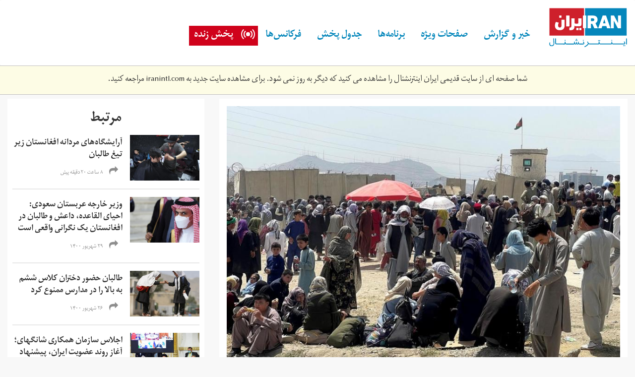

--- FILE ---
content_type: text/html; charset=utf-8
request_url: https://old.iranintl.com/%D8%A7%D9%81%D8%BA%D8%A7%D9%86%D8%B3%D8%AA%D8%A7%D9%86/%D8%A8%D8%B1%D8%A7%D8%AF%D8%B1-%D8%A7%D8%B4%D8%B1%D9%81-%D8%BA%D9%86%DB%8C-%D8%A8%D9%87-%D8%B7%D8%A7%D9%84%D8%A8%D8%A7%D9%86-%D9%BE%DB%8C%D9%88%D8%B3%D8%AA%D8%9B-%D9%85%D9%84%D8%A7-%D8%A8%D8%B1%D8%A7%D8%AF%D8%B1-%D9%88%D8%A7%D8%B1%D8%AF-%DA%A9%D8%A7%D8%A8%D9%84-%D8%B4%D8%AF
body_size: 10702
content:
<html lang="fa" dir="rtl" xmlns:fb="http://ogp.me/ns/fb#" xmlns:og="http://ogp.me/ns#">
<head>
  <link rel="profile" href="https://www.w3.org/1999/xhtml/vocab">
  <meta name="viewport" content="width=device-width, initial-scale=1.0">
  
<link rel="shortcut icon" href="https://old.iranintl.com/sites/all/themes/irani/favicon.ico" type="image/vnd.microsoft.icon">
<meta name="description" content="نزدیک به یک هفته پس از سقوط کابل به دست طالبان، ملا عبدالغنی برادر، از بنیانگذاران و همچنین رییس دفتر سیاسی این گروه وارد کابل شد؛ همزمان طالبان با ان">
<meta name="generator" content="Drupal 7 (http://drupal.org)">
<link rel="canonical" href="https://old.iranintl.com/%D8%A7%D9%81%D8%BA%D8%A7%D9%86%D8%B3%D8%AA%D8%A7%D9%86/%D8%A8%D8%B1%D8%A7%D8%AF%D8%B1-%D8%A7%D8%B4%D8%B1%D9%81-%D8%BA%D9%86%DB%8C-%D8%A8%D9%87-%D8%B7%D8%A7%D9%84%D8%A8%D8%A7%D9%86-%D9%BE%DB%8C%D9%88%D8%B3%D8%AA%D8%9B-%D9%85%D9%84%D8%A7-%D8%A8%D8%B1%D8%A7%D8%AF%D8%B1-%D9%88%D8%A7%D8%B1%D8%AF-%DA%A9%D8%A7%D8%A8%D9%84-%D8%B4%D8%AF">
<link rel="shortlink" href="https://old.iranintl.com/node/488537">
<meta property="og:site_name" content="ایران اینترنشنال">
<meta property="og:type" content="article">
<meta property="og:title" content="برادر اشرف غنی به طالبان پیوست؛ ملا برادر وارد کابل شد">
<meta property="og:url" content="https://old.iranintl.com/%D8%A7%D9%81%D8%BA%D8%A7%D9%86%D8%B3%D8%AA%D8%A7%D9%86/%D8%A8%D8%B1%D8%A7%D8%AF%D8%B1-%D8%A7%D8%B4%D8%B1%D9%81-%D8%BA%D9%86%DB%8C-%D8%A8%D9%87-%D8%B7%D8%A7%D9%84%D8%A8%D8%A7%D9%86-%D9%BE%DB%8C%D9%88%D8%B3%D8%AA%D8%9B-%D9%85%D9%84%D8%A7-%D8%A8%D8%B1%D8%A7%D8%AF%D8%B1-%D9%88%D8%A7%D8%B1%D8%AF-%DA%A9%D8%A7%D8%A8%D9%84-%D8%B4%D8%AF">
<meta property="og:description" content="نزدیک به یک هفته پس از سقوط کابل به دست طالبان، ملا عبدالغنی برادر، از بنیانگذاران و همچنین رییس دفتر سیاسی این گروه وارد کابل شد؛ همزمان طالبان با ان">
<meta property="og:updated_time" content="2021-08-21T13:48:20+04:30">
<meta property="og:image" content="https://old.iranintl.com/sites/default/files/2021-08-17t143527z_691021251_rc2z6p9ovnir_rtrmadp_3_afghanistan-conflict.jpg">
<meta property="og:image:url" content="https://old.iranintl.com/sites/default/files/2021-08-17t143527z_691021251_rc2z6p9ovnir_rtrmadp_3_afghanistan-conflict.jpg">
<meta name="twitter:card" content="summary_large_image">
<meta name="twitter:creator" content="@iranintl">
<meta name="twitter:creator:id" content="728252911675944961">
<meta name="twitter:url" content="https://old.iranintl.com/%D8%A7%D9%81%D8%BA%D8%A7%D9%86%D8%B3%D8%AA%D8%A7%D9%86/%D8%A8%D8%B1%D8%A7%D8%AF%D8%B1-%D8%A7%D8%B4%D8%B1%D9%81-%D8%BA%D9%86%DB%8C-%D8%A8%D9%87-%D8%B7%D8%A7%D9%84%D8%A8%D8%A7%D9%86-%D9%BE%DB%8C%D9%88%D8%B3%D8%AA%D8%9B-%D9%85%D9%84%D8%A7-%D8%A8%D8%B1%D8%A7%D8%AF%D8%B1-%D9%88%D8%A7%D8%B1%D8%AF-%DA%A9%D8%A7%D8%A8%D9%84-%D8%B4%D8%AF">
<meta name="twitter:title" content="برادر اشرف غنی به طالبان پیوست؛ ملا برادر وارد کابل شد">
<meta name="twitter:description" content="نزدیک به یک هفته پس از سقوط کابل به دست طالبان، ملا عبدالغنی برادر، از بنیانگذاران و همچنین رییس دفتر سیاسی این گروه وارد کابل شد؛ همزمان طالبان با ان">
<meta name="twitter:image" content="https://old.iranintl.com/sites/default/files/2021-08-17t143527z_691021251_rc2z6p9ovnir_rtrmadp_3_afghanistan-conflict.jpg">
<meta property="article:published_time" content="2021-08-21T13:48:20+04:30">
<meta property="article:modified_time" content="2021-08-21T13:48:20+04:30">
<meta name="theme-color" content="#2c4d98">

<title>برادر اشرف غنی به طالبان پیوست؛ ملا برادر وارد کابل شد | ایران اینترنشنال</title>
	<meta name="google-site-verification" content="zz5tmYTS_v2zfCNhutfc7mqzJjnGXEtXb_TGq4ivnbg">
  <style>
@import url("https://old.iranintl.com/modules/system/system.base.css?qxs5i1");
@import url("https://old.iranintl.com/modules/system/system.base-rtl.css?qxs5i1");
</style>
<style>
@import url("https://old.iranintl.com/profiles/seeds/modules/utilities/jquery_update/replace/ui/themes/base/minified/jquery.ui.core.min.css?qxs5i1");
@import url("https://old.iranintl.com/profiles/seeds/modules/utilities/jquery_update/replace/ui/themes/base/minified/jquery.ui.theme.min.css?qxs5i1");
@import url("https://old.iranintl.com/profiles/seeds/modules/utilities/jquery_update/replace/ui/themes/base/minified/jquery.ui.button.min.css?qxs5i1");
@import url("https://old.iranintl.com/profiles/seeds/modules/utilities/jquery_update/replace/ui/themes/base/minified/jquery.ui.resizable.min.css?qxs5i1");
@import url("https://old.iranintl.com/profiles/seeds/modules/utilities/jquery_update/replace/ui/themes/base/minified/jquery.ui.dialog.min.css?qxs5i1");
</style>
<style>
@import url("https://old.iranintl.com/modules/field/theme/field.css?qxs5i1");
@import url("https://old.iranintl.com/modules/field/theme/field-rtl.css?qxs5i1");
@import url("https://old.iranintl.com/profiles/seeds/modules/ui/fitvids/fitvids.css?qxs5i1");
@import url("https://old.iranintl.com/modules/node/node.css?qxs5i1");
@import url("https://old.iranintl.com/sites/all/modules/contrib/simpleads/simpleads.css?qxs5i1");
@import url("https://old.iranintl.com/profiles/seeds/modules/fields/extlink/css/extlink.css?qxs5i1");
@import url("https://old.iranintl.com/profiles/seeds/modules/utilities/views/css/views.css?qxs5i1");
@import url("https://old.iranintl.com/profiles/seeds/modules/utilities/views/css/views-rtl.css?qxs5i1");
@import url("https://old.iranintl.com/profiles/seeds/modules/editor/ckeditor/css/ckeditor.css?qxs5i1");
@import url("https://old.iranintl.com/profiles/seeds/modules/editor/ckeditor/css/ckeditor-rtl.css?qxs5i1");
@import url("https://old.iranintl.com/sites/all/modules/contrib/entity_embed/css/entity_embed.css?qxs5i1");
@import url("https://old.iranintl.com/profiles/seeds/modules/editor/media/modules/media_wysiwyg/css/media_wysiwyg.base.css?qxs5i1");
</style>
<style>
@import url("https://old.iranintl.com/profiles/seeds/modules/utilities/ctools/css/ctools.css?qxs5i1");
@import url("https://old.iranintl.com/profiles/seeds/modules/utilities/panels/css/panels.css?qxs5i1");
</style>
<style>.a2a_svg,.a2a_count{border-radius:0 !important;}
</style>
<style>
@import url("https://old.iranintl.com/sites/all/modules/contrib/share_selection/css/share-selection.css?qxs5i1");
@import url("https://old.iranintl.com/sites/all/modules/contrib/addtoany/addtoany.css?qxs5i1");
@import url("https://old.iranintl.com/sites/all/modules/contrib/hide_submit/css/hide_submit.css?qxs5i1");
</style>
<style>
@import url("https://old.iranintl.com/sites/all/themes/irani/css/style.css?qxs5i1");
@import url("https://old.iranintl.com/sites/all/themes/irani/css/style-rtl.css?qxs5i1");
</style>
<style media="print">
@import url("https://old.iranintl.com/sites/all/themes/irani/css/print.css?qxs5i1");
</style>
  </head>
<body class="html not-front not-logged-in no-sidebars page-node page-node- page-node-488537 node-type-article i18n-fa">
  <div id="skip-link">
    <a href="https://old.iranintl.com/#main-content" class="element-invisible element-focusable">Skip to main content</a>
  </div>
    <header id="navbar" role="banner" class="navbar navbar-default">
  <div class="container">
    <div class="navbar-header">
              <a class="logo navbar-btn pull-left" href="https://iranintl.com/" title="Home">
          <img src="https://old.iranintl.com/sites/all/themes/irani/logo.svg" alt="Home">
        </a>
      
      
              <button type="button" class="navbar-toggle" data-toggle="collapse" data-target=".navbar-collapse">
          <span class="sr-only">Toggle navigation</span>
          <span class="icon-bar"></span>
          <span class="icon-bar"></span>
          <span class="icon-bar"></span>
        </button>
      
      <div class="live-stream-mobile live-stream-icon"><a href="https://old.iranintl.com/live">پخش زنده</a></div>

      <div class="navbar-collapse collapse">
                  <nav role="navigation">
                          <ul class="menu nav navbar-nav"><li class="first expanded dropdown"><a href="https://old.iranintl.com/" class="dropdown-toggle">خبر و گزارش </a><i class="fa fa-angle-down"></i><ul class="dropdown-menu"><li class="first leaf"><a href="https://old.iranintl.com/%D8%A7%D9%8A%D8%B1%D8%A7%D9%86">ایران</a></li>
<li class="leaf"><a href="https://old.iranintl.com/afghanistan">افغانستان</a></li>
<li class="leaf"><a href="https://old.iranintl.com/%D8%AC%D9%87%D8%A7%D9%86">جهان  </a></li>
<li class="leaf"><a href="https://old.iranintl.com/iran-economy">اقتصاد</a></li>
<li class="leaf"><a href="https://old.iranintl.com/%D9%81%D8%B1%D9%87%D9%86%DA%AF-%D9%88-%D8%B2%D9%86%D8%AF%DA%AF%DB%8C">فرهنگ</a></li>
<li class="leaf"><a href="https://old.iranintl.com/%D9%88%D8%B1%D8%B2%D8%B4">ورزش</a></li>
<li class="leaf"><a href="https://old.iranintl.com/%D8%AC%D8%A7%D9%85%D8%B9%D9%87">جامعه</a></li>
<li class="leaf"><a href="https://old.iranintl.com/lifestyle">سبک زندگی</a></li>
<li class="leaf"><a href="https://old.iranintl.com/%D9%85%D8%AD%DB%8C%D8%B7-%D8%B2%DB%8C%D8%B3%D8%AA-0">محیط زیست</a></li>
<li class="leaf"><a href="https://old.iranintl.com/%D8%AF%D8%A7%D9%86%D8%B4-%D9%88-%D9%81%D9%86%D8%A7%D9%88%D8%B1%DB%8C">دانش و فناوری</a></li>
<li class="last leaf"><a href="https://old.iranintl.com/opinions-0">دیدگاه</a></li>
</ul></li>
<li class="expanded dropdown"><a href="https://old.iranintl.com/" class="dropdown-toggle">صفحات ویژه</a><i class="fa fa-angle-down"></i><ul class="dropdown-menu"><li class="first leaf"><a href="https://old.iranintl.com/%D8%A7%D9%8A%D8%B1%D8%A7%D9%86/%D8%A7%DB%8C%D8%B1%D8%A7%D9%86-%DB%B1%DB%B4%DB%B0%DB%B0">ایران ۱۴۰۰</a></li>
<li class="leaf"><a href="https://old.iranintl.com/%D8%A7%D9%8A%D8%B1%D8%A7%D9%86/%D8%A7%D9%86%D9%82%D9%84%D8%A7%D8%A8-%D8%A7%DB%8C%D8%B1%D8%A7%D9%86-%DA%86%D9%87%D9%84-%D8%B3%D8%A7%D9%84-%D8%A8%D8%B9%D8%AF">انقلاب ایران چهل سال بعد</a></li>
<li class="leaf"><a href="https://old.iranintl.com/%D8%A7%D9%8A%D8%B1%D8%A7%D9%86/%D9%BE%D8%B1%D9%88%D9%86%D8%AF%D9%87%E2%80%8C%D8%A7%DB%8C-%DA%A9%D9%87-%D8%A8%DB%8C%D8%B3%D8%AA%E2%80%8C%D8%B3%D8%A7%D9%84%D9%87-%D8%B4%D8%AF">قتل‌های زنجیره‌ای</a></li>
<li class="leaf"><a href="https://old.iranintl.com/%D8%A7%D9%8A%D8%B1%D8%A7%D9%86/%D8%A7%D8%B9%D8%AF%D8%A7%D9%85%E2%80%8C%D9%87%D8%A7%DB%8C-%D8%AA%D8%A7%D8%A8%D8%B3%D8%AA%D8%A7%D9%86-%DB%B6%DB%B7">اعدام‌های تابستان ۶۷</a></li>
<li class="leaf"><a href="https://old.iranintl.com/%D9%81%D8%B1%D9%87%D9%86%DA%AF-%D9%88-%D8%B2%D9%86%D8%AF%DA%AF%DB%8C/%DA%86%D9%84%D9%87-%D8%AE%D8%B4%DA%A9%D8%B3%D8%A7%D9%84%DB%8C">بحران خشکسالی در ایران</a></li>
<li class="leaf"><a href="https://old.iranintl.com/%D8%AC%D8%A7%D9%85%D8%B9%D9%87/%D9%BE%D9%86%D8%A7%D9%87%D8%AC%D9%88%DB%8C%D8%A7%D9%86-%D8%A7%DB%8C%D8%B1%D8%A7%D9%86%DB%8C-%D8%AF%D8%B1-%D8%AA%D9%84%D8%A7%D8%B7%D9%85-%D8%AF%D8%B1%DB%8C%D8%A7-%D9%88-%D8%AE%D8%B4%DA%A9%DB%8C">پناهجویان ایرانی</a></li>
<li class="last leaf"><a href="https://old.iranintl.com/%D8%AC%D9%87%D8%A7%D9%86/%D8%B5%D9%81%D8%AD%D8%A7%D8%AA-%D9%88%DB%8C%DA%98%D9%87">سایر</a></li>
</ul></li>
<li class="expanded dropdown"><a href="https://old.iranintl.com/%D9%88%DB%8C%D8%AF%DB%8C%D9%88" class="dropdown-toggle">برنامه‌ها</a><i class="fa fa-angle-down"></i><ul class="dropdown-menu"><li class="first leaf"><a href="https://old.iranintl.com/%D8%A8%D8%B1%D9%86%D8%A7%D9%85%D9%87-%D9%87%D8%A7/%D8%A7%D8%AE%D8%A8%D8%A7%D8%B1">اخبار</a></li>
<li class="leaf"><a href="https://old.iranintl.com/%D8%A8%D8%B1%D9%86%D8%A7%D9%85%D9%87-%D9%87%D8%A7/%DA%AF%D8%B2%D8%A7%D8%B1%D8%B4%E2%80%8C%D9%87%D8%A7">گزارش‌ها</a></li>
<li class="leaf"><a href="https://old.iranintl.com/%D8%A8%D8%B1%D9%86%D8%A7%D9%85%D9%87-%D9%87%D8%A7/%DA%AF%D9%81%D8%AA%E2%80%8C%D9%88%DA%AF%D9%88">گفت‌وگوها</a></li>
<li class="leaf"><a href="https://old.iranintl.com/%D8%A8%D8%B1%D9%86%D8%A7%D9%85%D9%87-%D9%87%D8%A7/%D9%85%D8%B3%D8%AA%D9%86%D8%AF">مستند</a></li>
<li class="leaf"><a href="https://old.iranintl.com/hattrick">هت تریک با مزدک میرزایی</a></li>
<li class="leaf"><a href="https://old.iranintl.com/emrooz">امروز</a></li>
<li class="leaf"><a href="https://old.iranintl.com/%D8%A8%D8%B1%D9%86%D8%A7%D9%85%D9%87-%D9%87%D8%A7/%D8%AA%DB%8C%D8%AA%D8%B1-%D8%A7%D9%88%D9%84">تیتر اول با فرداد فرحزاد</a></li>
<li class="leaf"><a href="https://old.iranintl.com/talk-show">چشم‌انداز</a></li>
<li class="leaf"><a href="https://old.iranintl.com/weekend-with-sadeq-saba">آخر هفته با صادق صبا</a></li>
<li class="leaf"><a href="https://old.iranintl.com/%D8%A8%D8%B1%D9%86%D8%A7%D9%85%D9%87-%D9%87%D8%A7/%D8%A7%DB%8C%D8%B1%D8%A7%D9%86-%DB%B1%DB%B4%DB%B0%DB%B0">ایران ۱۴۰۰</a></li>
<li class="leaf"><a href="https://old.iranintl.com/%D8%A8%D8%B1%D9%86%D8%A7%D9%85%D9%87-%D9%87%D8%A7/%D9%BE%D9%86%D8%AC%D8%B1%D9%87">پنجره</a></li>
<li class="leaf"><a href="https://old.iranintl.com/%D8%A8%D8%B1%D9%86%D8%A7%D9%85%D9%87-%D9%87%D8%A7/%DA%86%D9%86%D8%AF%DA%86%D9%86%D8%AF">چندچند</a></li>
<li class="leaf"><a href="https://old.iranintl.com/%D8%A8%D8%B1%D9%86%D8%A7%D9%85%D9%87-%D9%87%D8%A7/%DA%A9%D8%A7%D8%B1%D8%A2%D9%81%D8%B1%DB%8C%D9%86">کارآفرین</a></li>
<li class="leaf"><a href="https://old.iranintl.com/%D8%A8%D8%B1%D9%86%D8%A7%D9%85%D9%87-%D9%87%D8%A7/%DA%86%D9%87%D8%B1%D9%87%E2%80%8C%D9%87%D8%A7">چهره‌ها</a></li>
<li class="leaf"><a href="https://old.iranintl.com/%D8%A8%D8%B1%D9%86%D8%A7%D9%85%D9%87-%D9%87%D8%A7/%D8%A7%D9%86%D8%B3%D8%A7%D9%86%D8%8C-%D8%B2%D9%85%DB%8C%D9%86%D8%8C-%D9%81%D8%B1%D8%AF%D8%A7">انسان، زمین، فردا</a></li>
<li class="leaf"><a href="https://old.iranintl.com/%D8%A8%D8%B1%D9%86%D8%A7%D9%85%D9%87-%D9%87%D8%A7/%D8%A7%D9%82%D8%AA%D8%B5%D8%A7%D8%AF-%D9%87%D9%81%D8%AA%D9%87">اقتصاد هفته</a></li>
<li class="leaf"><a href="https://old.iranintl.com/%D8%A8%D8%B1%D9%86%D8%A7%D9%85%D9%87-%D9%87%D8%A7/%D8%A8%D9%88%D9%85-%D9%88-%DA%AF%D9%84">بوم و گل</a></li>
<li class="leaf"><a href="https://old.iranintl.com/%D8%A8%D8%B1%D9%86%D8%A7%D9%85%D9%87-%D9%87%D8%A7/%D9%88%DB%8C%DA%98%D9%87-%D8%A8%D8%B1%D9%86%D8%A7%D9%85%D9%87%E2%80%8C%D9%87%D8%A7">ویژه برنامه‌ها</a></li>
<li class="last collapsed"><a href="https://old.iranintl.com/%D8%A8%D8%B1%D9%86%D8%A7%D9%85%D9%87-%D9%87%D8%A7">تمامی برنامه‌ها</a></li>
</ul></li>
<li class="leaf"><a href="https://old.iranintl.com/%D8%AC%D8%AF%D9%88%D9%84-%D9%BE%D8%AE%D8%B4-%D8%A7%DB%8C%D8%B1%D8%A7%D9%86-%D8%A7%DB%8C%D9%86%D8%AA%D8%B1%D9%86%D8%B4%D9%86%D8%A7%D9%84">جدول پخش</a></li>
<li class="leaf"><a href="https://old.iranintl.com/%D8%A7%D9%8A%D8%B1%D8%A7%D9%86/%D9%81%D8%B1%DA%A9%D8%A7%D9%86%D8%B3%E2%80%8C%D9%87%D8%A7%DB%8C-%D8%B4%D8%A8%DA%A9%D9%87-%D8%A7%DB%8C%D8%B1%D8%A7%D9%86%E2%80%8C%D8%A7%DB%8C%D9%86%D8%AA%D8%B1%D9%86%D8%B4%D9%86%D8%A7%D9%84">فرکانس‌ها</a></li>
<li class="last expanded dropdown"><a href="https://old.iranintl.com/live" class="dropdown-toggle">پخش زنده</a><i class="fa fa-angle-down"></i><ul class="dropdown-menu"><li class="first last leaf"><a href="https://old.iranintl.com/radio">پخش زنده رادیو</a></li>
</ul></li>
</ul>                                                </nav>
        
        <div class="social-media-links pull-right">
                      <ul class="menu nav"><li class="first leaf"><a href="https://twitter.com/iranintl" class="fa-twitter fa" target="_blank">Twitter</a></li>
<li class="leaf"><a href="https://facebook.com/iranintl" class="fa-facebook fa" target="_blank">Facebook</a></li>
<li class="leaf"><a href="https://telegram.me/iranintltv" class="fa-telegram fa" target="_blank">Telegram</a></li>
<li class="leaf"><a href="https://www.instagram.com/iranintltv/" class="fa-instagram fa" target="_blank">Instagram</a></li>
<li class="leaf"><a href="https://www.youtube.com/iranintl" class="fa-youtube fa" target="_blank">Youtube</a></li>
<li class="last leaf"><a href="https://soundcloud.com/iranintl" class="fa fa-soundcloud" target="_blank">SoundCloud</a></li>
</ul>                  </div>

      </div>
    </div>
  </div>
</header>



  <div style="
                        border-top: 1px solid silver;
                        border-bottom: 1px solid silver;
                        padding: 16px 0; font-size: 100%;
                        max-width: 100%; background: #fdfce5; margin: 0 auto 8px;
                        text-align: center;
                ">
                    
        شما صفحه ای از سایت قدیمی ایران اینترنشنال را مشاهده می کنید که
        دیگر به روز نمی شود. برای مشاهده سایت جدید به
        <a href="https://iranintl.com/">iranintl.com</a>
        مراجعه کنید.
    
                </div>
            <div class="tabs-container">
    <div class="container">
          </div>
  </div>

<header role="banner" id="page-header">
  <div class="container">
          </div>
</header> <div class="main-container container">

  <div class="row">

    
    <section>
      <div class="col-sm-12">
                        <a id="main-content"></a>
                                                  <div class="region region-content">
    <section id="block-system-main" class="block block-system clearfix">

      
  

<div class="node node-article view-mode-full ">
      <div class="row middle">
    <div class="col-sm-8 ">
      <div class="field field-name-field-image field-type-image field-label-hidden"><div class="field-items"><div class="field-item even"><div id="file-1446244" class="file file-image file-image-jpeg">

        <h2 class="element-invisible"><a href="https://old.iranintl.com/files/2021-08-17t143527z691021251rc2z6p9ovnirrtrmadp3afghanistan-conflictjpg">2021-08-17t143527z_691021251_rc2z6p9ovnir_rtrmadp_3_afghanistan-conflict.jpg</a></h2>
    
  
  <div class="content">
    <img class="img-responsive" src="https://old.iranintl.com/sites/default/files/styles/articles_landing/public/2021-08-17t143527z_691021251_rc2z6p9ovnir_rtrmadp_3_afghanistan-conflict.jpg?itok=A9IF9mt6" width="850" height="600" alt="">  </div>

  
</div>
</div></div></div><div class="group-row field-group-div date-source-article"><div class="field field-name-field-section field-type-taxonomy-term-reference field-label-hidden"><div class="field-items"><div class="field-item even"><a href="https://old.iranintl.com/afghanistan">افغانستان</a></div></div></div><div class="form-item form-type-item form-group"><div class="field-name-post-date">شنبه, ۳۰ مرداد ۱۴۰۰ ۱۳:۴۸ </div></div><div class="field field-name-addtoany field-type-ds field-label-hidden"><div class="field-items"><div class="field-item even"><span class="a2a_kit a2a_kit_size_30 a2a_target addtoany_list" id="da2a_10">
      <a class="a2a_button_facebook"></a>
<a class="a2a_button_twitter"></a>
<a class="a2a_button_whatsapp hidden-sm hidden-md hidden-lg"></a>
<a class="a2a_button_telegram"></a>
<a class="a2a_button_balatarin"></a>
<a class="a2a_button_print"></a>
      
      
    </span>
    </div></div></div></div><div class="field field-name-title field-type-ds field-label-hidden"><div class="field-items"><div class="field-item even"><h1>برادر اشرف غنی به طالبان پیوست؛ ملا برادر وارد کابل شد</h1></div></div></div><div class="field field-name-body field-type-text-with-summary field-label-hidden"><div class="field-items"><div class="field-item even"><p> </p>
<p><meta charset="utf-8"></p>
<p dir="rtl">نزدیک به یک هفته پس از سقوط کابل به دست طالبان، ملا عبدالغنی برادر، از بنیانگذاران و همچنین رییس دفتر سیاسی این گروه وارد کابل شد؛ همزمان طالبان با انتشار ویدیویی از پیوستن برادر اشرف غنی به این گروه خبر داد.</p>
<p dir="rtl">طالبان روز شنبه ۳۰ مرداد با انتشار ویدیویی اعلام کرد که حشمت غنی احمدزی، برادر رییس جمهور برکنار شده افغانستان، حمایت خود از این گروه را اعلام کرده است.</p>
<p dir="rtl">در ویدیوی کوتاهی که طالبان منتشر کرده، شماری از مقام‌های این گروه از جمله خلیل‌الرحمان حقانی در کنار او ایستاده‌اند و او را می‌بوسند.</p>
<p dir="rtl">خلیل‌الرحمان حقانی، یکی از رهبران شبکه حقانی که آمریکا به دلیل ارتباط او با القاعده جایزه‌ای برای دستگیری‌اش تعیین کرده، ظاهرا روز جمعه وارد کابل شد و بنابر گزارش‌ها، از سوی طالبان به عنوان مسئول تامین امنیت کابل تعیین شده است.</p>
<p dir="rtl">در تحولی دیگر، منابع افغانستان‌اینترنشنال از کابل خبر دادند که صبح شنبه دست‌کم ۱۵۰ شهروند هندی از نزدیکی فرودگاه کابل ربوده شده‌اند.</p>
<p dir="rtl">هنوز جزییاتی از این خبر گزارش نشده و طالبان یا هیچ گروه دیگر مسئولیت آن را به عهده نگرفته است.</p>
<p dir="rtl"> </p>
<h3 dir="rtl">ورود ملا برادر به کابل</h3>
<p dir="rtl">روز شنبه همچنین ملا عبدالغنی برادر، از بنیانگذاران، رییس دفتر سیاسی و نفر دوم طالبان، وارد کابل شد.</p>
<p dir="rtl">یک مقام ارشد طالبان به خبرگزاری فرانسه گفت: «او در کابل خواهد بود تا با مقام‌‌های جهادی [طالبان] و مقام‌های سیاسی برای ایجاد یک دولت فراگیر دیدار کند.»</p>
<p dir="rtl">ملا برادر که پیشتر در دوحه، پایتخت قطر، مستقر بود روز سه‌شنبه، دو روز پس از تصرف کابل از سوی طالبان، همراه با یک هیات از قطر به افغانستان رفت و وارد شهر قندهار شد.</p>
<p dir="rtl">ملا عبدالغنی برادر به همراه ملاعمر از بنیانگذاران طالبان به شمار می‌رود.</p>
<p dir="rtl">او چند روز پیش در پیامی تبریک ویدیویی گفته بود: «تصور نمی‌کردیم پیروزی به این زودی به دست آید.»</p>
<p dir="rtl">بنابر آخرین گزارش‌ها از کابل، اوضاع در فرودگاه کابل همچنان با آشفتگی همراه است و ده‌ها هزار شهروند افغان نومیدانه به دنبال ترک کشور هستند.</p>
<p dir="rtl">به گزارش خبرگزاری فرانسه، همچنان شمار زیادی از شهروندان افغانستان که برای آمریکا کار کرده‌اند و دارای ویزای مهاجرت ویژه هستند نتوانسته‌اند از افغانستان خارج شوند.</p>
<p dir="rtl">تا صبح شنبه برای ساعات متوالی پروازی از فرودگاه کابل برنخاست. پیشتر خبرگزاری‌ها گزارش داده بودند ظرفیت پایگاه‌های آمریکا در خلیج فارس پر شده است.</p>
</div></div></div><div class="field field-name-field-tags field-type-taxonomy-term-reference field-label-hidden"><div class="field-items"><div class="field-item even"><a href="https://old.iranintl.com/%D8%B7%D8%A7%D9%84%D8%A8%D8%A7%D9%86">طالبان</a></div><div class="field-item odd"><a href="https://old.iranintl.com/%D9%85%D9%84%D8%A7-%D8%A8%D8%B1%D8%A7%D8%AF%D8%B1">ملا برادر</a></div><div class="field-item even"><a href="https://old.iranintl.com/%D8%A7%D8%B4%D8%B1%D9%81-%D8%BA%D9%86%DB%8C">اشرف غنی</a></div><div class="field-item odd"><a href="https://old.iranintl.com/%DA%A9%D8%A7%D8%A8%D9%84">کابل</a></div></div></div><div class="field field-name-add-to-any field-type-ds field-label-hidden"><div class="field-items"><div class="field-item even"><span class="a2a_kit a2a_kit_size_30 a2a_target addtoany_list" id="da2a_1">
      <a class="a2a_button_facebook"></a>
<a class="a2a_button_twitter"></a>
<a class="a2a_button_whatsapp hidden-sm hidden-md hidden-lg"></a>
<a class="a2a_button_telegram"></a>
<a class="a2a_button_balatarin"></a>
<a class="a2a_button_print"></a>
      
      
    </span>
    </div></div></div>    </div>
    <div class="col-sm-4 ">
      <div class="field field-name-related-articles-tags field-type-ds field-label-hidden"><div class="field-items"><div class="field-item even"><div class="title">مرتبط</div><div class="view view-articles view-id-articles view-display-id-related_articles_tag view-dom-id-04f9bad9f12b61fd39d3345d7836d094">
        
  
  
      <div class="view-content">
        <div class="views-row views-row-1 views-row-odd views-row-first">
    

<div class="node node-article view-mode-small_teaser ">
    <div class="row">
          <div class="col-sm-5  col-xs-5">
        <div class="field field-name-field-image field-type-image field-label-hidden"><div class="field-items"><div class="field-item even"><a href="https://old.iranintl.com/%D8%A7%D9%81%D8%BA%D8%A7%D9%86%D8%B3%D8%AA%D8%A7%D9%86/%D8%A2%D8%B1%D8%A7%DB%8C%D8%B4%DA%AF%D8%A7%D9%87%E2%80%8C%D9%87%D8%A7%DB%8C-%D9%85%D8%B1%D8%AF%D8%A7%D9%86%D9%87-%D8%A7%D9%81%D8%BA%D8%A7%D9%86%D8%B3%D8%AA%D8%A7%D9%86-%D8%B2%DB%8C%D8%B1-%D8%AA%DB%8C%D8%BA-%D8%B7%D8%A7%D9%84%D8%A8%D8%A7%D9%86"><img class="img-responsive" src="https://old.iranintl.com/sites/default/files/styles/article__large_teaser/public/download_8_2.jpg?itok=mO7sCRx6" width="385" height="255" alt=""></a></div></div></div>      </div>
      <div class="col-sm-7  col-xs-7">
        <div class="field field-name-field-tags field-type-taxonomy-term-reference field-label-hidden"><div class="field-items"><div class="field-item even"><a href="https://old.iranintl.com/%D8%A8%D8%A7%D8%B2%DA%AF%D8%B4%D8%AA-%D8%B7%D8%A7%D9%84%D8%A8%D8%A7%D9%86">بازگشت طالبان</a></div></div></div><div class="field field-name-title field-type-ds field-label-hidden"><div class="field-items"><div class="field-item even"><h1><a href="https://old.iranintl.com/%D8%A7%D9%81%D8%BA%D8%A7%D9%86%D8%B3%D8%AA%D8%A7%D9%86/%D8%A2%D8%B1%D8%A7%DB%8C%D8%B4%DA%AF%D8%A7%D9%87%E2%80%8C%D9%87%D8%A7%DB%8C-%D9%85%D8%B1%D8%AF%D8%A7%D9%86%D9%87-%D8%A7%D9%81%D8%BA%D8%A7%D9%86%D8%B3%D8%AA%D8%A7%D9%86-%D8%B2%DB%8C%D8%B1-%D8%AA%DB%8C%D8%BA-%D8%B7%D8%A7%D9%84%D8%A8%D8%A7%D9%86">آرایشگاه‌های مردانه افغانستان زیر تیغ طالبان</a></h1></div></div></div><div class="sharethis-buttons"><div class="sharethis-container"><i class="fa fa-share" aria-hidden="true"></i><div class="sharethis-wrapper"><span st_url="https://old.iranintl.com/%D8%A7%D9%81%D8%BA%D8%A7%D9%86%D8%B3%D8%AA%D8%A7%D9%86/%D8%A2%D8%B1%D8%A7%DB%8C%D8%B4%DA%AF%D8%A7%D9%87%E2%80%8C%D9%87%D8%A7%DB%8C-%D9%85%D8%B1%D8%AF%D8%A7%D9%86%D9%87-%D8%A7%D9%81%D8%BA%D8%A7%D9%86%D8%B3%D8%AA%D8%A7%D9%86-%D8%B2%DB%8C%D8%B1-%D8%AA%DB%8C%D8%BA-%D8%B7%D8%A7%D9%84%D8%A8%D8%A7%D9%86" st_title="آرایشگاه‌های مردانه افغانستان زیر تیغ طالبان" class="st_facebook"></span>
<span st_url="https://old.iranintl.com/%D8%A7%D9%81%D8%BA%D8%A7%D9%86%D8%B3%D8%AA%D8%A7%D9%86/%D8%A2%D8%B1%D8%A7%DB%8C%D8%B4%DA%AF%D8%A7%D9%87%E2%80%8C%D9%87%D8%A7%DB%8C-%D9%85%D8%B1%D8%AF%D8%A7%D9%86%D9%87-%D8%A7%D9%81%D8%BA%D8%A7%D9%86%D8%B3%D8%AA%D8%A7%D9%86-%D8%B2%DB%8C%D8%B1-%D8%AA%DB%8C%D8%BA-%D8%B7%D8%A7%D9%84%D8%A8%D8%A7%D9%86" st_title="آرایشگاه‌های مردانه افغانستان زیر تیغ طالبان" class="st_twitter"></span>
</div></div></div>
<div class="inline-fields time-ago-field">۸ ساعت ۲۰ دقیقه پیش</div>      </div>
      </div>
</div>


</div>
  <div class="views-row views-row-2 views-row-even">
    

<div class="node node-article view-mode-small_teaser ">
    <div class="row">
          <div class="col-sm-5  col-xs-5">
        <div class="field field-name-field-image field-type-image field-label-hidden"><div class="field-items"><div class="field-item even"><a href="https://old.iranintl.com/%D8%A7%D9%81%D8%BA%D8%A7%D9%86%D8%B3%D8%AA%D8%A7%D9%86/%D9%88%D8%B2%DB%8C%D8%B1-%D8%AE%D8%A7%D8%B1%D8%AC%D9%87-%D8%B9%D8%B1%D8%A8%D8%B3%D8%AA%D8%A7%D9%86-%D8%B3%D8%B9%D9%88%D8%AF%DB%8C-%D8%A7%D8%AD%DB%8C%D8%A7%DB%8C-%D8%A7%D9%84%D9%82%D8%A7%D8%B9%D8%AF%D9%87%D8%8C%E2%80%8C-%D8%AF%D8%A7%D8%B9%D8%B4-%D9%88-%D8%B7%D8%A7%D9%84%D8%A8%D8%A7%D9%86-%D8%AF%D8%B1-%D8%A7%D9%81%D8%BA%D8%A7%D9%86%D8%B3%D8%AA%D8%A7%D9%86-%DB%8C%DA%A9-%D9%86%DA%AF%D8%B1%D8%A7%D9%86%DB%8C-%D9%88%D8%A7%D9%82%D8%B9%DB%8C-%D8%A7%D8%B3%D8%AA"><img class="img-responsive" src="https://old.iranintl.com/sites/default/files/styles/article__large_teaser/public/2021-09-14t201312z_776887048_rc2wpp95az8l_rtrmadp_3_algeria-saudi_1.jpg?itok=z0MEWTpg" width="385" height="255" alt=""></a></div></div></div>      </div>
      <div class="col-sm-7  col-xs-7">
        <div class="field field-name-field-tags field-type-taxonomy-term-reference field-label-hidden"><div class="field-items"><div class="field-item even"><a href="https://old.iranintl.com/%D8%B9%D8%B1%D8%A8%D8%B3%D8%AA%D8%A7%D9%86-%D8%B3%D8%B9%D9%88%D8%AF%DB%8C">عربستان سعودی</a></div></div></div><div class="field field-name-title field-type-ds field-label-hidden"><div class="field-items"><div class="field-item even"><h1><a href="https://old.iranintl.com/%D8%A7%D9%81%D8%BA%D8%A7%D9%86%D8%B3%D8%AA%D8%A7%D9%86/%D9%88%D8%B2%DB%8C%D8%B1-%D8%AE%D8%A7%D8%B1%D8%AC%D9%87-%D8%B9%D8%B1%D8%A8%D8%B3%D8%AA%D8%A7%D9%86-%D8%B3%D8%B9%D9%88%D8%AF%DB%8C-%D8%A7%D8%AD%DB%8C%D8%A7%DB%8C-%D8%A7%D9%84%D9%82%D8%A7%D8%B9%D8%AF%D9%87%D8%8C%E2%80%8C-%D8%AF%D8%A7%D8%B9%D8%B4-%D9%88-%D8%B7%D8%A7%D9%84%D8%A8%D8%A7%D9%86-%D8%AF%D8%B1-%D8%A7%D9%81%D8%BA%D8%A7%D9%86%D8%B3%D8%AA%D8%A7%D9%86-%DB%8C%DA%A9-%D9%86%DA%AF%D8%B1%D8%A7%D9%86%DB%8C-%D9%88%D8%A7%D9%82%D8%B9%DB%8C-%D8%A7%D8%B3%D8%AA">وزیر خارجه عربستان سعودی: احیای القاعده،‌ داعش و طالبان در افغانستان یک نگرانی واقعی است</a></h1></div></div></div><div class="sharethis-buttons"><div class="sharethis-container"><i class="fa fa-share" aria-hidden="true"></i><div class="sharethis-wrapper"><span st_url="https://old.iranintl.com/%D8%A7%D9%81%D8%BA%D8%A7%D9%86%D8%B3%D8%AA%D8%A7%D9%86/%D9%88%D8%B2%DB%8C%D8%B1-%D8%AE%D8%A7%D8%B1%D8%AC%D9%87-%D8%B9%D8%B1%D8%A8%D8%B3%D8%AA%D8%A7%D9%86-%D8%B3%D8%B9%D9%88%D8%AF%DB%8C-%D8%A7%D8%AD%DB%8C%D8%A7%DB%8C-%D8%A7%D9%84%D9%82%D8%A7%D8%B9%D8%AF%D9%87%D8%8C%E2%80%8C-%D8%AF%D8%A7%D8%B9%D8%B4-%D9%88-%D8%B7%D8%A7%D9%84%D8%A8%D8%A7%D9%86-%D8%AF%D8%B1-%D8%A7%D9%81%D8%BA%D8%A7%D9%86%D8%B3%D8%AA%D8%A7%D9%86-%DB%8C%DA%A9-%D9%86%DA%AF%D8%B1%D8%A7%D9%86%DB%8C-%D9%88%D8%A7%D9%82%D8%B9%DB%8C-%D8%A7%D8%B3%D8%AA" st_title="وزیر خارجه عربستان سعودی: احیای القاعده،‌ داعش و طالبان در افغانستان یک نگرانی واقعی است" class="st_facebook"></span>
<span st_url="https://old.iranintl.com/%D8%A7%D9%81%D8%BA%D8%A7%D9%86%D8%B3%D8%AA%D8%A7%D9%86/%D9%88%D8%B2%DB%8C%D8%B1-%D8%AE%D8%A7%D8%B1%D8%AC%D9%87-%D8%B9%D8%B1%D8%A8%D8%B3%D8%AA%D8%A7%D9%86-%D8%B3%D8%B9%D9%88%D8%AF%DB%8C-%D8%A7%D8%AD%DB%8C%D8%A7%DB%8C-%D8%A7%D9%84%D9%82%D8%A7%D8%B9%D8%AF%D9%87%D8%8C%E2%80%8C-%D8%AF%D8%A7%D8%B9%D8%B4-%D9%88-%D8%B7%D8%A7%D9%84%D8%A8%D8%A7%D9%86-%D8%AF%D8%B1-%D8%A7%D9%81%D8%BA%D8%A7%D9%86%D8%B3%D8%AA%D8%A7%D9%86-%DB%8C%DA%A9-%D9%86%DA%AF%D8%B1%D8%A7%D9%86%DB%8C-%D9%88%D8%A7%D9%82%D8%B9%DB%8C-%D8%A7%D8%B3%D8%AA" st_title="وزیر خارجه عربستان سعودی: احیای القاعده،‌ داعش و طالبان در افغانستان یک نگرانی واقعی است" class="st_twitter"></span>
</div></div></div>
<div class="inline-fields time-ago-field">۲۹ شهریور ۱۴۰۰</div>      </div>
      </div>
</div>


</div>
  <div class="views-row views-row-3 views-row-odd">
    

<div class="node node-article view-mode-small_teaser ">
    <div class="row">
          <div class="col-sm-5  col-xs-5">
        <div class="field field-name-field-image field-type-image field-label-hidden"><div class="field-items"><div class="field-item even"><a href="https://old.iranintl.com/%D8%A7%D9%81%D8%BA%D8%A7%D9%86%D8%B3%D8%AA%D8%A7%D9%86/%D8%B7%D8%A7%D9%84%D8%A8%D8%A7%D9%86-%D8%AD%D8%B6%D9%88%D8%B1-%D8%AF%D8%AE%D8%AA%D8%B1%D8%A7%D9%86-%DA%A9%D9%84%D8%A7%D8%B3-%D8%B4%D8%B4%D9%85-%D8%A8%D9%87-%D8%A8%D8%A7%D9%84%D8%A7-%D8%B1%D8%A7-%D8%AF%D8%B1-%D9%85%D8%AF%D8%A7%D8%B1%D8%B3-%D9%85%D9%85%D9%86%D9%88%D8%B9-%DA%A9%D8%B1%D8%AF"><img class="img-responsive" src="https://old.iranintl.com/sites/default/files/styles/article__large_teaser/public/download_24_4_0.jpeg?itok=STb5MxFz" width="385" height="255" alt=""></a></div></div></div>      </div>
      <div class="col-sm-7  col-xs-7">
        <div class="field field-name-field-tags field-type-taxonomy-term-reference field-label-hidden"><div class="field-items"><div class="field-item even"><a href="https://old.iranintl.com/%D8%B7%D8%A7%D9%84%D8%A8%D8%A7%D9%86">طالبان</a></div></div></div><div class="field field-name-title field-type-ds field-label-hidden"><div class="field-items"><div class="field-item even"><h1><a href="https://old.iranintl.com/%D8%A7%D9%81%D8%BA%D8%A7%D9%86%D8%B3%D8%AA%D8%A7%D9%86/%D8%B7%D8%A7%D9%84%D8%A8%D8%A7%D9%86-%D8%AD%D8%B6%D9%88%D8%B1-%D8%AF%D8%AE%D8%AA%D8%B1%D8%A7%D9%86-%DA%A9%D9%84%D8%A7%D8%B3-%D8%B4%D8%B4%D9%85-%D8%A8%D9%87-%D8%A8%D8%A7%D9%84%D8%A7-%D8%B1%D8%A7-%D8%AF%D8%B1-%D9%85%D8%AF%D8%A7%D8%B1%D8%B3-%D9%85%D9%85%D9%86%D9%88%D8%B9-%DA%A9%D8%B1%D8%AF">طالبان حضور دختران کلاس ششم به بالا را در مدارس ممنوع کرد</a></h1></div></div></div><div class="sharethis-buttons"><div class="sharethis-container"><i class="fa fa-share" aria-hidden="true"></i><div class="sharethis-wrapper"><span st_url="https://old.iranintl.com/%D8%A7%D9%81%D8%BA%D8%A7%D9%86%D8%B3%D8%AA%D8%A7%D9%86/%D8%B7%D8%A7%D9%84%D8%A8%D8%A7%D9%86-%D8%AD%D8%B6%D9%88%D8%B1-%D8%AF%D8%AE%D8%AA%D8%B1%D8%A7%D9%86-%DA%A9%D9%84%D8%A7%D8%B3-%D8%B4%D8%B4%D9%85-%D8%A8%D9%87-%D8%A8%D8%A7%D9%84%D8%A7-%D8%B1%D8%A7-%D8%AF%D8%B1-%D9%85%D8%AF%D8%A7%D8%B1%D8%B3-%D9%85%D9%85%D9%86%D9%88%D8%B9-%DA%A9%D8%B1%D8%AF" st_title="طالبان حضور دختران کلاس ششم به بالا را در مدارس ممنوع کرد" class="st_facebook"></span>
<span st_url="https://old.iranintl.com/%D8%A7%D9%81%D8%BA%D8%A7%D9%86%D8%B3%D8%AA%D8%A7%D9%86/%D8%B7%D8%A7%D9%84%D8%A8%D8%A7%D9%86-%D8%AD%D8%B6%D9%88%D8%B1-%D8%AF%D8%AE%D8%AA%D8%B1%D8%A7%D9%86-%DA%A9%D9%84%D8%A7%D8%B3-%D8%B4%D8%B4%D9%85-%D8%A8%D9%87-%D8%A8%D8%A7%D9%84%D8%A7-%D8%B1%D8%A7-%D8%AF%D8%B1-%D9%85%D8%AF%D8%A7%D8%B1%D8%B3-%D9%85%D9%85%D9%86%D9%88%D8%B9-%DA%A9%D8%B1%D8%AF" st_title="طالبان حضور دختران کلاس ششم به بالا را در مدارس ممنوع کرد" class="st_twitter"></span>
</div></div></div>
<div class="inline-fields time-ago-field">۲۶ شهریور ۱۴۰۰</div>      </div>
      </div>
</div>


</div>
  <div class="views-row views-row-4 views-row-even">
    

<div class="node node-article view-mode-small_teaser ">
    <div class="row">
          <div class="col-sm-5  col-xs-5">
        <div class="field field-name-field-image field-type-image field-label-hidden"><div class="field-items"><div class="field-item even"><a href="https://old.iranintl.com/%D8%A7%D9%8A%D8%B1%D8%A7%D9%86/%D8%A7%D8%AC%D9%84%D8%A7%D8%B3-%D8%B3%D8%A7%D8%B2%D9%85%D8%A7%D9%86-%D9%87%D9%85%DA%A9%D8%A7%D8%B1%DB%8C-%D8%B4%D8%A7%D9%86%DA%AF%D9%87%D8%A7%DB%8C%D8%9B-%D8%A2%D8%BA%D8%A7%D8%B2-%D8%B1%D9%88%D9%86%D8%AF-%D8%B9%D8%B6%D9%88%DB%8C%D8%AA-%D8%A7%DB%8C%D8%B1%D8%A7%D9%86%D8%8C-%D9%BE%DB%8C%D8%B4%D9%86%D9%87%D8%A7%D8%AF-%D9%BE%D9%88%D8%AA%DB%8C%D9%86-%D8%A8%D8%B1%D8%A7%DB%8C-%D8%A7%DB%8C%D8%AC%D8%A7%D8%AF-%DA%AF%D8%B1%D9%88%D9%87-%D8%AA%D9%85%D8%A7%D8%B3-%D8%A8%D8%A7"><img class="img-responsive" src="https://old.iranintl.com/sites/default/files/styles/article__large_teaser/public/2021-09-17t131130z_18962979_rc2prp9evdni_rtrmadp_3_tajikistan-summit-iran.jpg?itok=RLEnFpxS" width="385" height="255" alt=""></a></div></div></div>      </div>
      <div class="col-sm-7  col-xs-7">
        <div class="field field-name-field-tags field-type-taxonomy-term-reference field-label-hidden"><div class="field-items"><div class="field-item even"><a href="https://old.iranintl.com/%D8%B3%D8%A7%D8%B2%D9%85%D8%A7%D9%86-%D9%87%D9%85%DA%A9%D8%A7%D8%B1%DB%8C-%D8%B4%D8%A7%D9%86%DA%AF%D9%87%D8%A7%DB%8C">سازمان همکاری شانگهای</a></div></div></div><div class="field field-name-title field-type-ds field-label-hidden"><div class="field-items"><div class="field-item even"><h1><a href="https://old.iranintl.com/%D8%A7%D9%8A%D8%B1%D8%A7%D9%86/%D8%A7%D8%AC%D9%84%D8%A7%D8%B3-%D8%B3%D8%A7%D8%B2%D9%85%D8%A7%D9%86-%D9%87%D9%85%DA%A9%D8%A7%D8%B1%DB%8C-%D8%B4%D8%A7%D9%86%DA%AF%D9%87%D8%A7%DB%8C%D8%9B-%D8%A2%D8%BA%D8%A7%D8%B2-%D8%B1%D9%88%D9%86%D8%AF-%D8%B9%D8%B6%D9%88%DB%8C%D8%AA-%D8%A7%DB%8C%D8%B1%D8%A7%D9%86%D8%8C-%D9%BE%DB%8C%D8%B4%D9%86%D9%87%D8%A7%D8%AF-%D9%BE%D9%88%D8%AA%DB%8C%D9%86-%D8%A8%D8%B1%D8%A7%DB%8C-%D8%A7%DB%8C%D8%AC%D8%A7%D8%AF-%DA%AF%D8%B1%D9%88%D9%87-%D8%AA%D9%85%D8%A7%D8%B3-%D8%A8%D8%A7">اجلاس سازمان همکاری شانگهای؛ آغاز روند عضویت ایران، پیشنهاد پوتین برای ایجاد گروه تماس با طالبان</a></h1></div></div></div><div class="sharethis-buttons"><div class="sharethis-container"><i class="fa fa-share" aria-hidden="true"></i><div class="sharethis-wrapper"><span st_url="https://old.iranintl.com/%D8%A7%D9%8A%D8%B1%D8%A7%D9%86/%D8%A7%D8%AC%D9%84%D8%A7%D8%B3-%D8%B3%D8%A7%D8%B2%D9%85%D8%A7%D9%86-%D9%87%D9%85%DA%A9%D8%A7%D8%B1%DB%8C-%D8%B4%D8%A7%D9%86%DA%AF%D9%87%D8%A7%DB%8C%D8%9B-%D8%A2%D8%BA%D8%A7%D8%B2-%D8%B1%D9%88%D9%86%D8%AF-%D8%B9%D8%B6%D9%88%DB%8C%D8%AA-%D8%A7%DB%8C%D8%B1%D8%A7%D9%86%D8%8C-%D9%BE%DB%8C%D8%B4%D9%86%D9%87%D8%A7%D8%AF-%D9%BE%D9%88%D8%AA%DB%8C%D9%86-%D8%A8%D8%B1%D8%A7%DB%8C-%D8%A7%DB%8C%D8%AC%D8%A7%D8%AF-%DA%AF%D8%B1%D9%88%D9%87-%D8%AA%D9%85%D8%A7%D8%B3-%D8%A8%D8%A7" st_title="اجلاس سازمان همکاری شانگهای؛ آغاز روند عضویت ایران، پیشنهاد پوتین برای ایجاد گروه تماس با طالبان" class="st_facebook"></span>
<span st_url="https://old.iranintl.com/%D8%A7%D9%8A%D8%B1%D8%A7%D9%86/%D8%A7%D8%AC%D9%84%D8%A7%D8%B3-%D8%B3%D8%A7%D8%B2%D9%85%D8%A7%D9%86-%D9%87%D9%85%DA%A9%D8%A7%D8%B1%DB%8C-%D8%B4%D8%A7%D9%86%DA%AF%D9%87%D8%A7%DB%8C%D8%9B-%D8%A2%D8%BA%D8%A7%D8%B2-%D8%B1%D9%88%D9%86%D8%AF-%D8%B9%D8%B6%D9%88%DB%8C%D8%AA-%D8%A7%DB%8C%D8%B1%D8%A7%D9%86%D8%8C-%D9%BE%DB%8C%D8%B4%D9%86%D9%87%D8%A7%D8%AF-%D9%BE%D9%88%D8%AA%DB%8C%D9%86-%D8%A8%D8%B1%D8%A7%DB%8C-%D8%A7%DB%8C%D8%AC%D8%A7%D8%AF-%DA%AF%D8%B1%D9%88%D9%87-%D8%AA%D9%85%D8%A7%D8%B3-%D8%A8%D8%A7" st_title="اجلاس سازمان همکاری شانگهای؛ آغاز روند عضویت ایران، پیشنهاد پوتین برای ایجاد گروه تماس با طالبان" class="st_twitter"></span>
</div></div></div>
<div class="inline-fields time-ago-field">۲۶ شهریور ۱۴۰۰</div>      </div>
      </div>
</div>


</div>
  <div class="views-row views-row-5 views-row-odd views-row-last">
    

<div class="node node-article view-mode-small_teaser ">
    <div class="row">
          <div class="col-sm-5  col-xs-5">
        <div class="field field-name-field-image field-type-image field-label-hidden"><div class="field-items"><div class="field-item even"><a href="https://old.iranintl.com/%D8%A7%D9%81%D8%BA%D8%A7%D9%86%D8%B3%D8%AA%D8%A7%D9%86/%DA%AF%D9%81%D8%AA%E2%80%8C%D9%88%DA%AF%D9%88%D9%87%D8%A7%DB%8C-%D8%B3%D8%B1%D8%A7%D9%86-%DA%A9%D8%B4%D9%88%D8%B1%D9%87%D8%A7%DB%8C-%D9%85%D9%86%D8%B7%D9%82%D9%87-%D8%AF%D8%B1%D8%A8%D8%A7%D8%B1%D9%87-%D8%A7%D9%81%D8%BA%D8%A7%D9%86%D8%B3%D8%AA%D8%A7%D9%86-%D8%AF%D8%B1-%D8%A2%D8%B3%D8%AA%D8%A7%D9%86%D9%87-%D8%A7%D8%AC%D9%84%D8%A7%D8%B3-%D8%B3%D8%A7%D8%B2%D9%85%D8%A7%D9%86-%D9%87%D9%85%DA%A9%D8%A7%D8%B1%DB%8C-%D8%B4%D8%A7%D9%86%DA%AF%D9%87%D8%A7%DB%8C"><img class="img-responsive" src="https://old.iranintl.com/sites/default/files/styles/article__large_teaser/public/shhhhhhhhh.jpg?itok=oWMPTuxP" width="385" height="255" alt=""></a></div></div></div>      </div>
      <div class="col-sm-7  col-xs-7">
        <div class="field field-name-field-tags field-type-taxonomy-term-reference field-label-hidden"><div class="field-items"><div class="field-item even"><a href="https://old.iranintl.com/%D8%A7%D9%81%D8%BA%D8%A7%D9%86%D8%B3%D8%AA%D8%A7%D9%86">افغانستان</a></div></div></div><div class="field field-name-title field-type-ds field-label-hidden"><div class="field-items"><div class="field-item even"><h1><a href="https://old.iranintl.com/%D8%A7%D9%81%D8%BA%D8%A7%D9%86%D8%B3%D8%AA%D8%A7%D9%86/%DA%AF%D9%81%D8%AA%E2%80%8C%D9%88%DA%AF%D9%88%D9%87%D8%A7%DB%8C-%D8%B3%D8%B1%D8%A7%D9%86-%DA%A9%D8%B4%D9%88%D8%B1%D9%87%D8%A7%DB%8C-%D9%85%D9%86%D8%B7%D9%82%D9%87-%D8%AF%D8%B1%D8%A8%D8%A7%D8%B1%D9%87-%D8%A7%D9%81%D8%BA%D8%A7%D9%86%D8%B3%D8%AA%D8%A7%D9%86-%D8%AF%D8%B1-%D8%A2%D8%B3%D8%AA%D8%A7%D9%86%D9%87-%D8%A7%D8%AC%D9%84%D8%A7%D8%B3-%D8%B3%D8%A7%D8%B2%D9%85%D8%A7%D9%86-%D9%87%D9%85%DA%A9%D8%A7%D8%B1%DB%8C-%D8%B4%D8%A7%D9%86%DA%AF%D9%87%D8%A7%DB%8C">گفت‌وگوهای سران کشورهای منطقه درباره افغانستان در آستانه اجلاس سازمان همکاری شانگهای</a></h1></div></div></div><div class="sharethis-buttons"><div class="sharethis-container"><i class="fa fa-share" aria-hidden="true"></i><div class="sharethis-wrapper"><span st_url="https://old.iranintl.com/%D8%A7%D9%81%D8%BA%D8%A7%D9%86%D8%B3%D8%AA%D8%A7%D9%86/%DA%AF%D9%81%D8%AA%E2%80%8C%D9%88%DA%AF%D9%88%D9%87%D8%A7%DB%8C-%D8%B3%D8%B1%D8%A7%D9%86-%DA%A9%D8%B4%D9%88%D8%B1%D9%87%D8%A7%DB%8C-%D9%85%D9%86%D8%B7%D9%82%D9%87-%D8%AF%D8%B1%D8%A8%D8%A7%D8%B1%D9%87-%D8%A7%D9%81%D8%BA%D8%A7%D9%86%D8%B3%D8%AA%D8%A7%D9%86-%D8%AF%D8%B1-%D8%A2%D8%B3%D8%AA%D8%A7%D9%86%D9%87-%D8%A7%D8%AC%D9%84%D8%A7%D8%B3-%D8%B3%D8%A7%D8%B2%D9%85%D8%A7%D9%86-%D9%87%D9%85%DA%A9%D8%A7%D8%B1%DB%8C-%D8%B4%D8%A7%D9%86%DA%AF%D9%87%D8%A7%DB%8C" st_title="گفت‌وگوهای سران کشورهای منطقه درباره افغانستان در آستانه اجلاس سازمان همکاری شانگهای" class="st_facebook"></span>
<span st_url="https://old.iranintl.com/%D8%A7%D9%81%D8%BA%D8%A7%D9%86%D8%B3%D8%AA%D8%A7%D9%86/%DA%AF%D9%81%D8%AA%E2%80%8C%D9%88%DA%AF%D9%88%D9%87%D8%A7%DB%8C-%D8%B3%D8%B1%D8%A7%D9%86-%DA%A9%D8%B4%D9%88%D8%B1%D9%87%D8%A7%DB%8C-%D9%85%D9%86%D8%B7%D9%82%D9%87-%D8%AF%D8%B1%D8%A8%D8%A7%D8%B1%D9%87-%D8%A7%D9%81%D8%BA%D8%A7%D9%86%D8%B3%D8%AA%D8%A7%D9%86-%D8%AF%D8%B1-%D8%A2%D8%B3%D8%AA%D8%A7%D9%86%D9%87-%D8%A7%D8%AC%D9%84%D8%A7%D8%B3-%D8%B3%D8%A7%D8%B2%D9%85%D8%A7%D9%86-%D9%87%D9%85%DA%A9%D8%A7%D8%B1%DB%8C-%D8%B4%D8%A7%D9%86%DA%AF%D9%87%D8%A7%DB%8C" st_title="گفت‌وگوهای سران کشورهای منطقه درباره افغانستان در آستانه اجلاس سازمان همکاری شانگهای" class="st_twitter"></span>
</div></div></div>
<div class="inline-fields time-ago-field">۲۵ شهریور ۱۴۰۰</div>      </div>
      </div>
</div>


</div>
    </div>
  
  
  
  
  
  
</div></div></div></div><div class="field field-name-quick-news field-type-ds field-label-hidden"><div class="field-items"><div class="field-item even"><div class="title">تازه چه خبر؟</div><div class="view view-articles view-id-articles view-display-id-quick_news_inner view-dom-id-b633992e20a642ad2c54cdbf1b348d22">
        
  
  
      <div class="view-content">
        <div class="views-row views-row-1 views-row-odd views-row-first col-xs-12">
    

<div class="node node-quick-news node-promoted view-mode-large_teaser ">
    <div class="row">
    <div class="col-sm-12 ">
      <div class="field field-name-title field-type-ds field-label-hidden"><div class="field-items"><div class="field-item even"><h1><a href="https://old.iranintl.com/%D8%AA%D8%A7%D8%B2%D9%87-%DA%86%D9%87-%D8%AE%D8%A8%D8%B1/%D8%B1%D8%A6%DB%8C%D8%B3%DB%8C-%D8%AF%D8%B1-%D9%85%D8%AC%D9%85%D8%B9-%D8%B9%D9%85%D9%88%D9%85%DB%8C-%D8%B3%D8%A7%D8%B2%D9%85%D8%A7%D9%86-%D9%85%D9%84%D9%84-%D9%85%D8%A7-%D8%A8%D9%87-%D9%88%D8%B9%D8%AF%D9%87%E2%80%8C%D9%87%D8%A7%DB%8C-%D8%A2%D9%85%D8%B1%DB%8C%DA%A9%D8%A7-%D8%A7%D8%B7%D9%85%DB%8C%D9%86%D8%A7%D9%86-%D9%86%D8%AF%D8%A7%D8%B1%DB%8C%D9%85">رئیسی در مجمع عمومی سازمان ملل: ما به وعده‌های آمریکا اطمینان نداریم</a></h1></div></div></div><div class="field field-name-body field-type-text-with-summary field-label-hidden"><div class="field-items"><div class="field-item even">ابراهیم رئیسی،‌ رییس‌جمهور ایران،‌ در سخنان خود برای نشست مجمع عمومی سازمان ملل متحد که به صورت مجازی ارسال و پخش شد،‌ ضمن تاکید بر بی‌اعتمادی جمهوری...<a href="https://old.iranintl.com/%D8%AA%D8%A7%D8%B2%D9%87-%DA%86%D9%87-%D8%AE%D8%A8%D8%B1/%D8%B1%D8%A6%DB%8C%D8%B3%DB%8C-%D8%AF%D8%B1-%D9%85%D8%AC%D9%85%D8%B9-%D8%B9%D9%85%D9%88%D9%85%DB%8C-%D8%B3%D8%A7%D8%B2%D9%85%D8%A7%D9%86-%D9%85%D9%84%D9%84-%D9%85%D8%A7-%D8%A8%D9%87-%D9%88%D8%B9%D8%AF%D9%87%E2%80%8C%D9%87%D8%A7%DB%8C-%D8%A2%D9%85%D8%B1%DB%8C%DA%A9%D8%A7-%D8%A7%D8%B7%D9%85%DB%8C%D9%86%D8%A7%D9%86-%D9%86%D8%AF%D8%A7%D8%B1%DB%8C%D9%85" class="more-link">More</a></div></div></div>    </div>
  </div>
</div>


</div>
  <div class="views-row views-row-2 views-row-even col-xs-12">
    

<div class="node node-quick-news node-promoted view-mode-large_teaser ">
    <div class="row">
    <div class="col-sm-12 ">
      <div class="field field-name-title field-type-ds field-label-hidden"><div class="field-items"><div class="field-item even"><h1><a href="https://old.iranintl.com/%D8%AA%D8%A7%D8%B2%D9%87-%DA%86%D9%87-%D8%AE%D8%A8%D8%B1/%D9%87%D9%86%D8%AF-%D8%A7%D8%B2-%DA%A9%D8%B4%D9%81-%DB%B3-%D9%85%DB%8C%D9%84%DB%8C%D8%A7%D8%B1%D8%AF-%D8%AF%D9%84%D8%A7%D8%B1-%D9%87%D8%B1%D9%88%D8%A6%DB%8C%D9%86-%D8%A8%D8%A7-%D9%85%D9%86%D8%B4%D8%A7-%D8%A7%D9%81%D8%BA%D8%A7%D9%86%D8%B3%D8%AA%D8%A7%D9%86-%DA%A9%D9%87-%D8%A7%D8%B2-%D8%A8%D9%86%D8%AF%D8%B1%D8%B9%D8%A8%D8%A7%D8%B3-%D9%85%D9%86%D8%AA%D9%82%D9%84-%D8%B4%D8%AF%D9%87-%D8%A8%D9%88%D8%AF-%D8%AE%D8%A8%D8%B1-%D8%AF%D8%A7%D8%AF">هند از کشف ۳ میلیارد دلار هروئین با منشا افغانستان که از بندرعباس منتقل شده بود خبر داد</a></h1></div></div></div><div class="field field-name-body field-type-text-with-summary field-label-hidden"><div class="field-items"><div class="field-item even">مقام‌های هندی از کشف و ضبط یک محموله تقریبا ۳ تنی هروئین خبر دادند که از افغانستان و از طریق بندرعباس به این کشور منتقل شده است. بنابر اعلام این مقام...<a href="https://old.iranintl.com/%D8%AA%D8%A7%D8%B2%D9%87-%DA%86%D9%87-%D8%AE%D8%A8%D8%B1/%D9%87%D9%86%D8%AF-%D8%A7%D8%B2-%DA%A9%D8%B4%D9%81-%DB%B3-%D9%85%DB%8C%D9%84%DB%8C%D8%A7%D8%B1%D8%AF-%D8%AF%D9%84%D8%A7%D8%B1-%D9%87%D8%B1%D9%88%D8%A6%DB%8C%D9%86-%D8%A8%D8%A7-%D9%85%D9%86%D8%B4%D8%A7-%D8%A7%D9%81%D8%BA%D8%A7%D9%86%D8%B3%D8%AA%D8%A7%D9%86-%DA%A9%D9%87-%D8%A7%D8%B2-%D8%A8%D9%86%D8%AF%D8%B1%D8%B9%D8%A8%D8%A7%D8%B3-%D9%85%D9%86%D8%AA%D9%82%D9%84-%D8%B4%D8%AF%D9%87-%D8%A8%D9%88%D8%AF-%D8%AE%D8%A8%D8%B1-%D8%AF%D8%A7%D8%AF" class="more-link">More</a></div></div></div>    </div>
  </div>
</div>


</div>
  <div class="views-row views-row-3 views-row-odd col-xs-12">
    

<div class="node node-quick-news node-promoted view-mode-large_teaser ">
    <div class="row">
    <div class="col-sm-12 ">
      <div class="field field-name-title field-type-ds field-label-hidden"><div class="field-items"><div class="field-item even"><h1><a href="https://old.iranintl.com/%D8%AA%D8%A7%D8%B2%D9%87-%DA%86%D9%87-%D8%AE%D8%A8%D8%B1/%D8%AF%D9%88-%D9%81%D8%B1%D9%85%D8%A7%D9%86%D8%AF%D9%87-%D9%86%D8%B8%D8%A7%D9%85%DB%8C-%D8%B7%D8%A7%D9%84%D8%A8%D8%A7%D9%86-%D8%A8%D9%87-%D9%85%D8%B9%D8%A7%D9%88%D9%86%D8%AA-%D9%88%D8%B2%D8%A7%D8%B1%D8%AA-%D8%AF%D9%81%D8%A7%D8%B9-%D9%88-%D9%88%D8%B2%D8%A7%D8%B1%D8%AA-%DA%A9%D8%B4%D9%88%D8%B1-%D9%85%D9%86%D8%B5%D9%88%D8%A8-%D8%B4%D8%AF%D9%86%D8%AF">دو فرمانده نظامی طالبان به معاونت وزارت دفاع و وزارت کشور منصوب شدند</a></h1></div></div></div><div class="field field-name-body field-type-text-with-summary field-label-hidden"><div class="field-items"><div class="field-item even">طالبان اسامی شماری از افراد از جمله دو نفر از فرماندهان نظامی طالبان را که به سمت‌های مهم دولتی منصوب کرده است، اعلام کرد. به گفته ذبیح‌الله مجاهد،...<a href="https://old.iranintl.com/%D8%AA%D8%A7%D8%B2%D9%87-%DA%86%D9%87-%D8%AE%D8%A8%D8%B1/%D8%AF%D9%88-%D9%81%D8%B1%D9%85%D8%A7%D9%86%D8%AF%D9%87-%D9%86%D8%B8%D8%A7%D9%85%DB%8C-%D8%B7%D8%A7%D9%84%D8%A8%D8%A7%D9%86-%D8%A8%D9%87-%D9%85%D8%B9%D8%A7%D9%88%D9%86%D8%AA-%D9%88%D8%B2%D8%A7%D8%B1%D8%AA-%D8%AF%D9%81%D8%A7%D8%B9-%D9%88-%D9%88%D8%B2%D8%A7%D8%B1%D8%AA-%DA%A9%D8%B4%D9%88%D8%B1-%D9%85%D9%86%D8%B5%D9%88%D8%A8-%D8%B4%D8%AF%D9%86%D8%AF" class="more-link">More</a></div></div></div>    </div>
  </div>
</div>


</div>
  <div class="views-row views-row-4 views-row-even col-xs-12">
    

<div class="node node-quick-news node-promoted view-mode-large_teaser ">
    <div class="row">
    <div class="col-sm-12 ">
      <div class="field field-name-title field-type-ds field-label-hidden"><div class="field-items"><div class="field-item even"><h1><a href="https://old.iranintl.com/%D8%AA%D8%A7%D8%B2%D9%87-%DA%86%D9%87-%D8%AE%D8%A8%D8%B1/%D8%A8%D8%A7%D8%B2%D8%AF%D8%A7%D8%B4%D8%AA-%D8%B4%D8%B4-%D9%85%D8%AA%D9%87%D9%85-%D8%A8%D9%87-%D8%B1%D8%A8%D8%A7%DB%8C%D8%B4-%D9%88-%D8%AE%D8%B1%DB%8C%D8%AF-%D9%88-%D9%81%D8%B1%D9%88%D8%B4-%DA%A9%D9%88%D8%AF%DA%A9%D8%9B-%D9%85%D8%AA%D9%87%D9%85-%D8%A7%D8%B5%D9%84%DB%8C-%D9%81%D8%B1%D8%A7%D8%B1%DB%8C-%D8%A7%D8%B3%D8%AA">بازداشت شش متهم به ربایش و خرید و فروش کودک؛ متهم اصلی فراری است</a></h1></div></div></div><div class="field field-name-body field-type-text-with-summary field-label-hidden"><div class="field-items"><div class="field-item even">حسن زرقانی دادستان مشهد از بازداشت شش متهم پرونده کودک‌ربایی در این شهر خبر داد و اعلام کرد که متهم اصلی پرونده هنوز دستگیر نشده وفراری است. زرقانی...<a href="https://old.iranintl.com/%D8%AA%D8%A7%D8%B2%D9%87-%DA%86%D9%87-%D8%AE%D8%A8%D8%B1/%D8%A8%D8%A7%D8%B2%D8%AF%D8%A7%D8%B4%D8%AA-%D8%B4%D8%B4-%D9%85%D8%AA%D9%87%D9%85-%D8%A8%D9%87-%D8%B1%D8%A8%D8%A7%DB%8C%D8%B4-%D9%88-%D8%AE%D8%B1%DB%8C%D8%AF-%D9%88-%D9%81%D8%B1%D9%88%D8%B4-%DA%A9%D9%88%D8%AF%DA%A9%D8%9B-%D9%85%D8%AA%D9%87%D9%85-%D8%A7%D8%B5%D9%84%DB%8C-%D9%81%D8%B1%D8%A7%D8%B1%DB%8C-%D8%A7%D8%B3%D8%AA" class="more-link">More</a></div></div></div>    </div>
  </div>
</div>


</div>
  <div class="views-row views-row-5 views-row-odd views-row-last col-xs-12">
    

<div class="node node-quick-news node-promoted view-mode-large_teaser ">
    <div class="row">
    <div class="col-sm-12 ">
      <div class="field field-name-title field-type-ds field-label-hidden"><div class="field-items"><div class="field-item even"><h1><a href="https://old.iranintl.com/%D8%AA%D8%A7%D8%B2%D9%87-%DA%86%D9%87-%D8%AE%D8%A8%D8%B1/%D9%BE%D8%A7%D8%B1%D9%84%D9%85%D8%A7%D9%86-%D8%A7%D8%B1%D9%88%D9%BE%D8%A7-%D9%82%D8%B7%D8%B9%D9%86%D8%A7%D9%85%D9%87%E2%80%8C%D8%A7%DB%8C-%D8%AF%D8%B1-%D9%85%D8%AD%DA%A9%D9%88%D9%85%DB%8C%D8%AA-%D8%A8%DB%8C%E2%80%8C%D8%AB%D8%A8%D8%A7%D8%AA%DB%8C-%D9%84%D8%A8%D9%86%D8%A7%D9%86-%D8%A7%D8%B2-%D8%B3%D9%88%DB%8C-%D8%AD%D8%B2%D8%A8%E2%80%8C%D8%A7%D9%84%D9%84%D9%87-%D8%AA%D8%B5%D9%88%DB%8C%D8%A8-%DA%A9%D8%B1%D8%AF">پارلمان اروپا قطعنامه‌ای در محکومیت بی‌ثباتی لبنان از سوی حزب‌الله تصویب کرد</a></h1></div></div></div><div class="field field-name-body field-type-text-with-summary field-label-hidden"><div class="field-items"><div class="field-item even">پارلمان اروپا در قطعنامه‌ای اعلام کرد گروه شبه‌نظامی حزب‌الله لبنان که بارها وفاداری ایدئولوژیک قوی خود به جمهوری اسلامی را نشان داده، دولت لبنان را...<a href="https://old.iranintl.com/%D8%AA%D8%A7%D8%B2%D9%87-%DA%86%D9%87-%D8%AE%D8%A8%D8%B1/%D9%BE%D8%A7%D8%B1%D9%84%D9%85%D8%A7%D9%86-%D8%A7%D8%B1%D9%88%D9%BE%D8%A7-%D9%82%D8%B7%D8%B9%D9%86%D8%A7%D9%85%D9%87%E2%80%8C%D8%A7%DB%8C-%D8%AF%D8%B1-%D9%85%D8%AD%DA%A9%D9%88%D9%85%DB%8C%D8%AA-%D8%A8%DB%8C%E2%80%8C%D8%AB%D8%A8%D8%A7%D8%AA%DB%8C-%D9%84%D8%A8%D9%86%D8%A7%D9%86-%D8%A7%D8%B2-%D8%B3%D9%88%DB%8C-%D8%AD%D8%B2%D8%A8%E2%80%8C%D8%A7%D9%84%D9%84%D9%87-%D8%AA%D8%B5%D9%88%DB%8C%D8%A8-%DA%A9%D8%B1%D8%AF" class="more-link">More</a></div></div></div>    </div>
  </div>
</div>


</div>
    </div>
  
  
  
      
<div class="more-link">
  <a href="https://old.iranintl.com/%D8%AA%D8%A7%D8%B2%D9%87-%DA%86%D9%87-%D8%AE%D8%A8%D8%B1">
    <span>ادامه...</span>
  </a>
</div>
  
  
  
</div></div></div></div>    </div>
  </div>
      <div class="row bottom">
      <div class="col-sm-12 ">
        <div class="field field-name-related-articles-section field-type-ds field-label-hidden"><div class="field-items"><div class="field-item even"><div class="view view-articles view-id-articles view-display-id-related_articles_section view-dom-id-7f2ef76db2880cdb780b082c6f099a39">
        
  
  
      <div class="view-content">
        <div class="views-row views-row-1 views-row-odd views-row-first">
    

<article class="node node-article view-mode-large_teaser ">
    <div class="row">
          <div class="col-sm-6 ">
        <div class="vod-icon-image-container"><div class="field field-name-field-image field-type-image field-label-hidden"><div class="field-items"><div class="field-item even"><a href="https://old.iranintl.com/%D8%A7%D9%81%D8%BA%D8%A7%D9%86%D8%B3%D8%AA%D8%A7%D9%86/%D8%A2%D8%B1%D8%A7%DB%8C%D8%B4%DA%AF%D8%A7%D9%87%E2%80%8C%D9%87%D8%A7%DB%8C-%D9%85%D8%B1%D8%AF%D8%A7%D9%86%D9%87-%D8%A7%D9%81%D8%BA%D8%A7%D9%86%D8%B3%D8%AA%D8%A7%D9%86-%D8%B2%DB%8C%D8%B1-%D8%AA%DB%8C%D8%BA-%D8%B7%D8%A7%D9%84%D8%A8%D8%A7%D9%86"><img class="img-responsive" src="https://old.iranintl.com/sites/default/files/styles/article__large_teaser/public/download_8_2.jpg?itok=mO7sCRx6" width="385" height="255" alt=""></a></div></div></div></div>      </div>
      <div class="col-sm-6 ">
        <div class="field field-name-field-section field-type-taxonomy-term-reference field-label-hidden"><div class="field-items"><div class="field-item even"><a href="https://old.iranintl.com/afghanistan">افغانستان</a></div></div></div><div class="field field-name-field-tags field-type-taxonomy-term-reference field-label-hidden"><div class="field-items"><div class="field-item even"><a href="https://old.iranintl.com/%D8%A8%D8%A7%D8%B2%DA%AF%D8%B4%D8%AA-%D8%B7%D8%A7%D9%84%D8%A8%D8%A7%D9%86">بازگشت طالبان</a></div></div></div><div class="field field-name-title field-type-ds field-label-hidden"><div class="field-items"><div class="field-item even"><h1><a href="https://old.iranintl.com/%D8%A7%D9%81%D8%BA%D8%A7%D9%86%D8%B3%D8%AA%D8%A7%D9%86/%D8%A2%D8%B1%D8%A7%DB%8C%D8%B4%DA%AF%D8%A7%D9%87%E2%80%8C%D9%87%D8%A7%DB%8C-%D9%85%D8%B1%D8%AF%D8%A7%D9%86%D9%87-%D8%A7%D9%81%D8%BA%D8%A7%D9%86%D8%B3%D8%AA%D8%A7%D9%86-%D8%B2%DB%8C%D8%B1-%D8%AA%DB%8C%D8%BA-%D8%B7%D8%A7%D9%84%D8%A8%D8%A7%D9%86">آرایشگاه‌های مردانه افغانستان زیر تیغ طالبان</a></h1></div></div></div><div class="field field-name-body field-type-text-with-summary field-label-hidden"><div class="field-items"><div class="field-item even">تا پیش از سلطه طالبان بر افغانستان، مشتریان با مراجعه به آرایشگاه‌های مردانه می‌توانستند موهای خود را به مدل‌های دلخواه کوتاه کنند. اما پس از تصرف...</div></div></div><div class="sharethis-buttons"><div class="sharethis-container"><i class="fa fa-share" aria-hidden="true"></i><div class="sharethis-wrapper"><span st_url="https://old.iranintl.com/%D8%A7%D9%81%D8%BA%D8%A7%D9%86%D8%B3%D8%AA%D8%A7%D9%86/%D8%A2%D8%B1%D8%A7%DB%8C%D8%B4%DA%AF%D8%A7%D9%87%E2%80%8C%D9%87%D8%A7%DB%8C-%D9%85%D8%B1%D8%AF%D8%A7%D9%86%D9%87-%D8%A7%D9%81%D8%BA%D8%A7%D9%86%D8%B3%D8%AA%D8%A7%D9%86-%D8%B2%DB%8C%D8%B1-%D8%AA%DB%8C%D8%BA-%D8%B7%D8%A7%D9%84%D8%A8%D8%A7%D9%86" st_title="آرایشگاه‌های مردانه افغانستان زیر تیغ طالبان" class="st_facebook"></span>
<span st_url="https://old.iranintl.com/%D8%A7%D9%81%D8%BA%D8%A7%D9%86%D8%B3%D8%AA%D8%A7%D9%86/%D8%A2%D8%B1%D8%A7%DB%8C%D8%B4%DA%AF%D8%A7%D9%87%E2%80%8C%D9%87%D8%A7%DB%8C-%D9%85%D8%B1%D8%AF%D8%A7%D9%86%D9%87-%D8%A7%D9%81%D8%BA%D8%A7%D9%86%D8%B3%D8%AA%D8%A7%D9%86-%D8%B2%DB%8C%D8%B1-%D8%AA%DB%8C%D8%BA-%D8%B7%D8%A7%D9%84%D8%A8%D8%A7%D9%86" st_title="آرایشگاه‌های مردانه افغانستان زیر تیغ طالبان" class="st_twitter"></span>
</div></div></div>
<div class="inline-fields time-ago-field">۸ ساعت ۲۰ دقیقه پیش</div>      </div>
      </div>
</article>


</div>
  <div class="views-row views-row-2 views-row-even">
    

<article class="node node-article view-mode-large_teaser ">
    <div class="row">
          <div class="col-sm-6 ">
        <div class="vod-icon-image-container"><div class="field field-name-field-image field-type-image field-label-hidden"><div class="field-items"><div class="field-item even"><a href="https://old.iranintl.com/%D8%A7%D9%81%D8%BA%D8%A7%D9%86%D8%B3%D8%AA%D8%A7%D9%86/%D9%88%D8%B2%DB%8C%D8%B1-%D8%AE%D8%A7%D8%B1%D8%AC%D9%87-%D8%B9%D8%B1%D8%A8%D8%B3%D8%AA%D8%A7%D9%86-%D8%B3%D8%B9%D9%88%D8%AF%DB%8C-%D8%A7%D8%AD%DB%8C%D8%A7%DB%8C-%D8%A7%D9%84%D9%82%D8%A7%D8%B9%D8%AF%D9%87%D8%8C%E2%80%8C-%D8%AF%D8%A7%D8%B9%D8%B4-%D9%88-%D8%B7%D8%A7%D9%84%D8%A8%D8%A7%D9%86-%D8%AF%D8%B1-%D8%A7%D9%81%D8%BA%D8%A7%D9%86%D8%B3%D8%AA%D8%A7%D9%86-%DB%8C%DA%A9-%D9%86%DA%AF%D8%B1%D8%A7%D9%86%DB%8C-%D9%88%D8%A7%D9%82%D8%B9%DB%8C-%D8%A7%D8%B3%D8%AA"><img class="img-responsive" src="https://old.iranintl.com/sites/default/files/styles/article__large_teaser/public/2021-09-14t201312z_776887048_rc2wpp95az8l_rtrmadp_3_algeria-saudi_1.jpg?itok=z0MEWTpg" width="385" height="255" alt=""></a></div></div></div></div>      </div>
      <div class="col-sm-6 ">
        <div class="field field-name-field-section field-type-taxonomy-term-reference field-label-hidden"><div class="field-items"><div class="field-item even"><a href="https://old.iranintl.com/afghanistan">افغانستان</a></div><div class="field-item odd"><a href="https://old.iranintl.com/%D8%AC%D9%87%D8%A7%D9%86">جهان</a></div></div></div><div class="field field-name-field-tags field-type-taxonomy-term-reference field-label-hidden"><div class="field-items"><div class="field-item even"><a href="https://old.iranintl.com/%D8%B9%D8%B1%D8%A8%D8%B3%D8%AA%D8%A7%D9%86-%D8%B3%D8%B9%D9%88%D8%AF%DB%8C">عربستان سعودی</a></div></div></div><div class="field field-name-title field-type-ds field-label-hidden"><div class="field-items"><div class="field-item even"><h1><a href="https://old.iranintl.com/%D8%A7%D9%81%D8%BA%D8%A7%D9%86%D8%B3%D8%AA%D8%A7%D9%86/%D9%88%D8%B2%DB%8C%D8%B1-%D8%AE%D8%A7%D8%B1%D8%AC%D9%87-%D8%B9%D8%B1%D8%A8%D8%B3%D8%AA%D8%A7%D9%86-%D8%B3%D8%B9%D9%88%D8%AF%DB%8C-%D8%A7%D8%AD%DB%8C%D8%A7%DB%8C-%D8%A7%D9%84%D9%82%D8%A7%D8%B9%D8%AF%D9%87%D8%8C%E2%80%8C-%D8%AF%D8%A7%D8%B9%D8%B4-%D9%88-%D8%B7%D8%A7%D9%84%D8%A8%D8%A7%D9%86-%D8%AF%D8%B1-%D8%A7%D9%81%D8%BA%D8%A7%D9%86%D8%B3%D8%AA%D8%A7%D9%86-%DB%8C%DA%A9-%D9%86%DA%AF%D8%B1%D8%A7%D9%86%DB%8C-%D9%88%D8%A7%D9%82%D8%B9%DB%8C-%D8%A7%D8%B3%D8%AA">وزیر خارجه عربستان سعودی: احیای القاعده،‌ داعش و طالبان در افغانستان یک نگرانی واقعی است</a></h1></div></div></div><div class="field field-name-body field-type-text-with-summary field-label-hidden"><div class="field-items"><div class="field-item even">فیصل بن فرحان، ‌وزیر خارجه عربستان سعودی، گفت بازگشت و احیای القاعده،‌ داعش و طالبان در افغانستان یک «نگرانی واقعی» است. او در گفت‌وگو با نشریه «...</div></div></div><div class="sharethis-buttons"><div class="sharethis-container"><i class="fa fa-share" aria-hidden="true"></i><div class="sharethis-wrapper"><span st_url="https://old.iranintl.com/%D8%A7%D9%81%D8%BA%D8%A7%D9%86%D8%B3%D8%AA%D8%A7%D9%86/%D9%88%D8%B2%DB%8C%D8%B1-%D8%AE%D8%A7%D8%B1%D8%AC%D9%87-%D8%B9%D8%B1%D8%A8%D8%B3%D8%AA%D8%A7%D9%86-%D8%B3%D8%B9%D9%88%D8%AF%DB%8C-%D8%A7%D8%AD%DB%8C%D8%A7%DB%8C-%D8%A7%D9%84%D9%82%D8%A7%D8%B9%D8%AF%D9%87%D8%8C%E2%80%8C-%D8%AF%D8%A7%D8%B9%D8%B4-%D9%88-%D8%B7%D8%A7%D9%84%D8%A8%D8%A7%D9%86-%D8%AF%D8%B1-%D8%A7%D9%81%D8%BA%D8%A7%D9%86%D8%B3%D8%AA%D8%A7%D9%86-%DB%8C%DA%A9-%D9%86%DA%AF%D8%B1%D8%A7%D9%86%DB%8C-%D9%88%D8%A7%D9%82%D8%B9%DB%8C-%D8%A7%D8%B3%D8%AA" st_title="وزیر خارجه عربستان سعودی: احیای القاعده،‌ داعش و طالبان در افغانستان یک نگرانی واقعی است" class="st_facebook"></span>
<span st_url="https://old.iranintl.com/%D8%A7%D9%81%D8%BA%D8%A7%D9%86%D8%B3%D8%AA%D8%A7%D9%86/%D9%88%D8%B2%DB%8C%D8%B1-%D8%AE%D8%A7%D8%B1%D8%AC%D9%87-%D8%B9%D8%B1%D8%A8%D8%B3%D8%AA%D8%A7%D9%86-%D8%B3%D8%B9%D9%88%D8%AF%DB%8C-%D8%A7%D8%AD%DB%8C%D8%A7%DB%8C-%D8%A7%D9%84%D9%82%D8%A7%D8%B9%D8%AF%D9%87%D8%8C%E2%80%8C-%D8%AF%D8%A7%D8%B9%D8%B4-%D9%88-%D8%B7%D8%A7%D9%84%D8%A8%D8%A7%D9%86-%D8%AF%D8%B1-%D8%A7%D9%81%D8%BA%D8%A7%D9%86%D8%B3%D8%AA%D8%A7%D9%86-%DB%8C%DA%A9-%D9%86%DA%AF%D8%B1%D8%A7%D9%86%DB%8C-%D9%88%D8%A7%D9%82%D8%B9%DB%8C-%D8%A7%D8%B3%D8%AA" st_title="وزیر خارجه عربستان سعودی: احیای القاعده،‌ داعش و طالبان در افغانستان یک نگرانی واقعی است" class="st_twitter"></span>
</div></div></div>
<div class="inline-fields time-ago-field">۲۹ شهریور ۱۴۰۰</div>      </div>
      </div>
</article>


</div>
  <div class="views-row views-row-3 views-row-odd views-row-last">
    

<article class="node node-article view-mode-large_teaser ">
    <div class="row">
          <div class="col-sm-6 ">
        <div class="vod-icon-image-container"><div class="field field-name-field-image field-type-image field-label-hidden"><div class="field-items"><div class="field-item even"><a href="https://old.iranintl.com/%D8%A7%D9%81%D8%BA%D8%A7%D9%86%D8%B3%D8%AA%D8%A7%D9%86/%D8%B2%D9%86%D8%A7%D9%86-%D9%82%D8%A7%D8%B6%DB%8C-%D8%A7%D9%81%D8%BA%D8%A7%D9%86-%D8%AF%D8%B1-%D8%A8%DB%8C%D9%85-%D9%88-%D9%87%D8%B1%D8%A7%D8%B3-%D8%A7%D9%86%D8%AA%D9%82%D8%A7%D9%85%E2%80%8C%D8%AC%D9%88%DB%8C%DB%8C-%D8%B7%D8%A7%D9%84%D8%A8%D8%A7%D9%86-%D9%88-%D9%85%D8%AC%D8%B1%D9%85%D8%A7%D9%86"><img class="img-responsive" src="https://old.iranintl.com/sites/default/files/styles/article__large_teaser/public/download_6_5.jpg?itok=d6g2NPNS" width="385" height="255" alt=""></a></div></div></div></div>      </div>
      <div class="col-sm-6 ">
        <div class="field field-name-field-section field-type-taxonomy-term-reference field-label-hidden"><div class="field-items"><div class="field-item even"><a href="https://old.iranintl.com/afghanistan">افغانستان</a></div></div></div><div class="field field-name-field-tags field-type-taxonomy-term-reference field-label-hidden"><div class="field-items"><div class="field-item even"><a href="https://old.iranintl.com/%D8%B2%D9%86%D8%A7%D9%86-%D8%A7%D9%81%D8%BA%D8%A7%D9%86%D8%B3%D8%AA%D8%A7%D9%86">زنان افغانستان</a></div></div></div><div class="field field-name-title field-type-ds field-label-hidden"><div class="field-items"><div class="field-item even"><h1><a href="https://old.iranintl.com/%D8%A7%D9%81%D8%BA%D8%A7%D9%86%D8%B3%D8%AA%D8%A7%D9%86/%D8%B2%D9%86%D8%A7%D9%86-%D9%82%D8%A7%D8%B6%DB%8C-%D8%A7%D9%81%D8%BA%D8%A7%D9%86-%D8%AF%D8%B1-%D8%A8%DB%8C%D9%85-%D9%88-%D9%87%D8%B1%D8%A7%D8%B3-%D8%A7%D9%86%D8%AA%D9%82%D8%A7%D9%85%E2%80%8C%D8%AC%D9%88%DB%8C%DB%8C-%D8%B7%D8%A7%D9%84%D8%A8%D8%A7%D9%86-%D9%88-%D9%85%D8%AC%D8%B1%D9%85%D8%A7%D9%86">زنان قاضی افغان در بیم و هراس انتقام‌جویی طالبان و مجرمان </a></h1></div></div></div><div class="field field-name-body field-type-text-with-summary field-label-hidden"><div class="field-items"><div class="field-item even">بازگشت طالبان به قدرت زنان و اقلیت‌های مذهبی افغانستان را در معرض خطر و تهدید قرار داده است. اما گروهی که بیش از سایرین در خطرند قضات زن این کشورند...</div></div></div><div class="sharethis-buttons"><div class="sharethis-container"><i class="fa fa-share" aria-hidden="true"></i><div class="sharethis-wrapper"><span st_url="https://old.iranintl.com/%D8%A7%D9%81%D8%BA%D8%A7%D9%86%D8%B3%D8%AA%D8%A7%D9%86/%D8%B2%D9%86%D8%A7%D9%86-%D9%82%D8%A7%D8%B6%DB%8C-%D8%A7%D9%81%D8%BA%D8%A7%D9%86-%D8%AF%D8%B1-%D8%A8%DB%8C%D9%85-%D9%88-%D9%87%D8%B1%D8%A7%D8%B3-%D8%A7%D9%86%D8%AA%D9%82%D8%A7%D9%85%E2%80%8C%D8%AC%D9%88%DB%8C%DB%8C-%D8%B7%D8%A7%D9%84%D8%A8%D8%A7%D9%86-%D9%88-%D9%85%D8%AC%D8%B1%D9%85%D8%A7%D9%86" st_title="زنان قاضی افغان در بیم و هراس انتقام‌جویی طالبان و مجرمان " class="st_facebook"></span>
<span st_url="https://old.iranintl.com/%D8%A7%D9%81%D8%BA%D8%A7%D9%86%D8%B3%D8%AA%D8%A7%D9%86/%D8%B2%D9%86%D8%A7%D9%86-%D9%82%D8%A7%D8%B6%DB%8C-%D8%A7%D9%81%D8%BA%D8%A7%D9%86-%D8%AF%D8%B1-%D8%A8%DB%8C%D9%85-%D9%88-%D9%87%D8%B1%D8%A7%D8%B3-%D8%A7%D9%86%D8%AA%D9%82%D8%A7%D9%85%E2%80%8C%D8%AC%D9%88%DB%8C%DB%8C-%D8%B7%D8%A7%D9%84%D8%A8%D8%A7%D9%86-%D9%88-%D9%85%D8%AC%D8%B1%D9%85%D8%A7%D9%86" st_title="زنان قاضی افغان در بیم و هراس انتقام‌جویی طالبان و مجرمان " class="st_twitter"></span>
</div></div></div>
<div class="inline-fields time-ago-field">۲۹ شهریور ۱۴۰۰</div>      </div>
      </div>
</article>


</div>
    </div>
  
      <ul class="pager pager--infinite-scroll ">
  <li class="pager__item">
    <a href="https://old.iranintl.com/%D8%A7%D9%81%D8%BA%D8%A7%D9%86%D8%B3%D8%AA%D8%A7%D9%86/%D8%A8%D8%B1%D8%A7%D8%AF%D8%B1-%D8%A7%D8%B4%D8%B1%D9%81-%D8%BA%D9%86%DB%8C-%D8%A8%D9%87-%D8%B7%D8%A7%D9%84%D8%A8%D8%A7%D9%86-%D9%BE%DB%8C%D9%88%D8%B3%D8%AA%D8%9B-%D9%85%D9%84%D8%A7-%D8%A8%D8%B1%D8%A7%D8%AF%D8%B1-%D9%88%D8%A7%D8%B1%D8%AF-%DA%A9%D8%A7%D8%A8%D9%84-%D8%B4%D8%AF?page=1">ادامه</a>    <span class="more-separtor"></span>
  </li>
</ul>
  
  
  
  
  
</div></div></div></div>      </div>
    </div>
  </div>


</section>
<div id="ss-dialog-wrapper"></div><div class="share-selection-wrapper share-selection-style-image"><div class="share-selection-button" id="share-selection-twitter"><img class="img-responsive" src="https://old.iranintl.com/sites/all/modules/contrib/share_selection/images/twitter.png" alt=""></div>
</div>  </div>
      </div>
    </section>

    
  </div>
</div>

<footer class="footer">
	<div class="container">
    <div class="col-sm-12">
      <div class="row">
    		<div class="logo-footer pull-left">
    			<img src="https://old.iranintl.com/sites/all/themes/irani/logo-footer.svg" alt="Home">
    		</div>
    		<div class="footer-left-container">
        		<div class="social-media-links pull-right">
        		                  <ul class="menu nav"><li class="first leaf"><a href="https://twitter.com/iranintl" class="fa-twitter fa" target="_blank">Twitter</a></li>
<li class="leaf"><a href="https://facebook.com/iranintl" class="fa-facebook fa" target="_blank">Facebook</a></li>
<li class="leaf"><a href="https://telegram.me/iranintltv" class="fa-telegram fa" target="_blank">Telegram</a></li>
<li class="leaf"><a href="https://www.instagram.com/iranintltv/" class="fa-instagram fa" target="_blank">Instagram</a></li>
<li class="leaf"><a href="https://www.youtube.com/iranintl" class="fa-youtube fa" target="_blank">Youtube</a></li>
<li class="last leaf"><a href="https://soundcloud.com/iranintl" class="fa fa-soundcloud" target="_blank">SoundCloud</a></li>
</ul>                      		</div>
    		</div>
      </div>
    </div>

		<div class="footer-copyrights clearfix">کلیه حقوق قانونی این سایت متعلق به <a target="_blank" href="https://www.volantmedia.net">ولانت‌مدیا</a> است. 
</div>

          <div class="footer-bottom">
        <div class="region region-footer">
    <section id="block-menu-menu-bottom-menu" class="block block-menu clearfix">

      
  <ul class="menu nav"><li class="first leaf"><a href="https://old.iranintl.com/about-iranintl">درباره ما</a></li>
<li class="leaf"><a href="https://old.iranintl.com/guidelines"> راهنمای معیارهای حرفه‌ای ما</a></li>
<li class="leaf"><a href="https://old.iranintl.com/%D9%81%D8%B1%D9%87%D9%86%DA%AF-%D9%88-%D8%B2%D9%86%D8%AF%DA%AF%DB%8C/%D8%A7%D8%B3%D8%AA%D8%AE%D8%AF%D8%A7%D9%85">استخدام</a></li>
<li class="leaf"><a href="https://old.iranintl.com/privacy">سیاست حریم خصوصی</a></li>
<li class="leaf"><a href="https://old.iranintl.com/%D8%AA%D9%85%D8%A7%D8%B3">تماس</a></li>
<li class="leaf"><a href="https://old.iranintl.com/en">English</a></li>
<li class="leaf"><a href="https://old.iranintl.com/ar">عربي</a></li>
<li class="last leaf"><a href="https://old.iranintl.com/">فارسى</a></li>
</ul>
</section>
<section id="block-block-27" class="block block-block clearfix">

      
  </section>
  </div>
      </div>
      	</div>
  </footer><script>(function(){function c(){var b=a.contentDocument||a.contentWindow.document;if(b){var d=b.createElement('script');d.innerHTML="window.__CF$cv$params={r:'9c0ca1c80f97b40c',t:'MTc2ODg5MTc2Ny4wMDAwMDA='};var a=document.createElement('script');a.nonce='';a.src='/cdn-cgi/challenge-platform/scripts/jsd/main.js';document.getElementsByTagName('head')[0].appendChild(a);";b.getElementsByTagName('head')[0].appendChild(d)}}if(document.body){var a=document.createElement('iframe');a.height=1;a.width=1;a.style.position='absolute';a.style.top=0;a.style.left=0;a.style.border='none';a.style.visibility='hidden';document.body.appendChild(a);if('loading'!==document.readyState)c();else if(window.addEventListener)document.addEventListener('DOMContentLoaded',c);else{var e=document.onreadystatechange||function(){};document.onreadystatechange=function(b){e(b);'loading'!==document.readyState&&(document.onreadystatechange=e,c())}}}})();</script><script defer src="https://static.cloudflareinsights.com/beacon.min.js/vcd15cbe7772f49c399c6a5babf22c1241717689176015" integrity="sha512-ZpsOmlRQV6y907TI0dKBHq9Md29nnaEIPlkf84rnaERnq6zvWvPUqr2ft8M1aS28oN72PdrCzSjY4U6VaAw1EQ==" data-cf-beacon='{"rayId":"9c0ca1c80f97b40c","version":"2025.9.1","serverTiming":{"name":{"cfExtPri":true,"cfEdge":true,"cfOrigin":true,"cfL4":true,"cfSpeedBrain":true,"cfCacheStatus":true}},"token":"2720659e25f642878616144a70e65c12","b":1}' crossorigin="anonymous"></script>
</body>
</html>